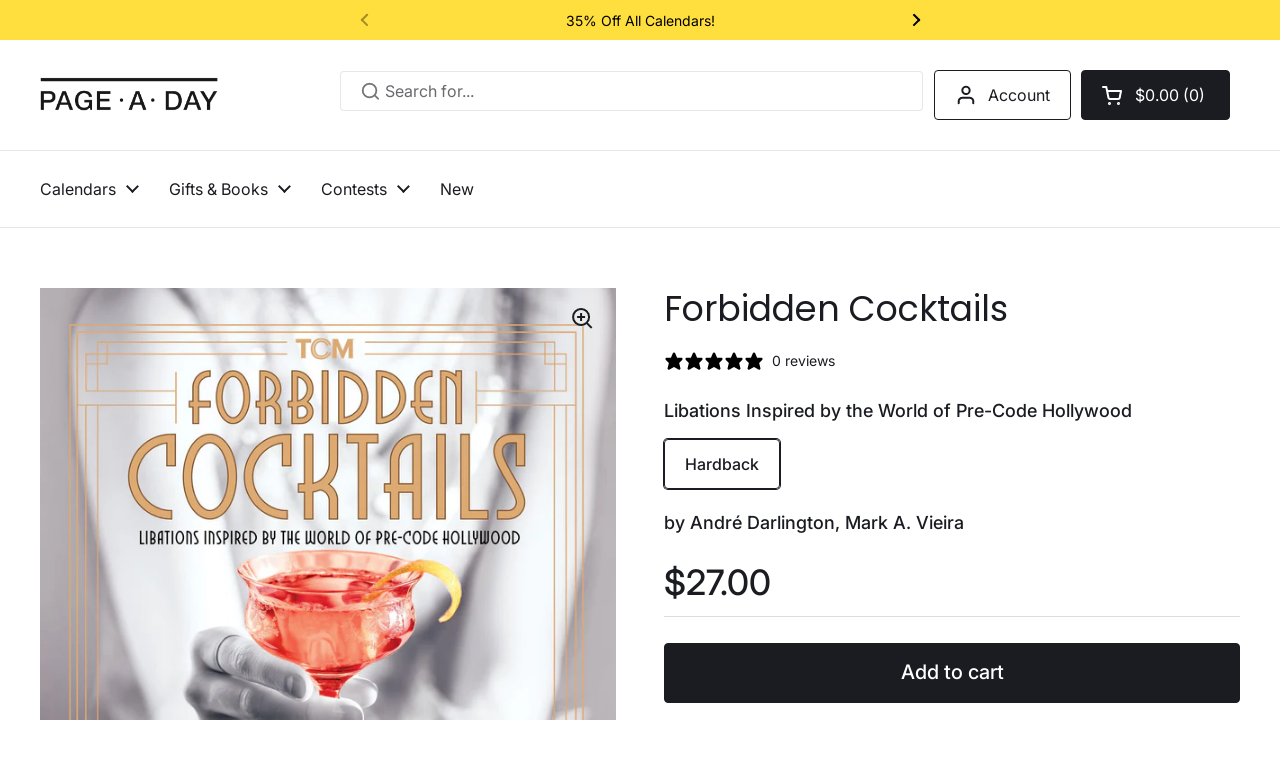

--- FILE ---
content_type: text/html; charset=utf-8
request_url: https://pageaday.com/products/forbidden-cocktails
body_size: 29572
content:
<!doctype html><html
  class="no-js"
  lang="en"
  dir="ltr">
  <head>
    <!-- BEGIN MerchantWidget Code -->

<script id='merchantWidgetScript'

        src="https://www.gstatic.com/shopping/merchant/merchantwidget.js"

        defer>

</script>

<script type="text/javascript">

  merchantWidgetScript.addEventListener('load', function () {

    merchantwidget.start({

     position: 'LEFT_BOTTOM'

   });

  });

</script>

<!-- END MerchantWidget Code -->

    <meta charset="utf-8">
    <meta http-equiv="X-UA-Compatible" content="IE=edge,chrome=1">
    <meta name="viewport" content="width=device-width, initial-scale=1.0, height=device-height, minimum-scale=1.0"><link
        rel="shortcut icon"
        href="//pageaday.com/cdn/shop/files/padfav.png?crop=center&height=32&v=1707339739&width=32"
        type="image/png" /><title>Forbidden Cocktails &ndash; Page-A-Day
</title><meta name="description" content="A stunning package for classic film buffs and drinks enthusiasts alike, all the “forbidden” fun of Pre-Code Hollywood and the Prohibition and speakeasy era meet in this stylish cocktail book.   What might Jean Harlow have sipped for Dinner at Eight? What did Barbara Stanwyck take to steel herself in Baby Face? If you’r">

<meta property="og:site_name" content="Page-A-Day">
<meta property="og:url" content="https://pageaday.com/products/forbidden-cocktails">
<meta property="og:title" content="Forbidden Cocktails">
<meta property="og:type" content="product">
<meta property="og:description" content="A stunning package for classic film buffs and drinks enthusiasts alike, all the “forbidden” fun of Pre-Code Hollywood and the Prohibition and speakeasy era meet in this stylish cocktail book.   What might Jean Harlow have sipped for Dinner at Eight? What did Barbara Stanwyck take to steel herself in Baby Face? If you’r"><meta property="og:image" content="http://pageaday.com/cdn/shop/files/O_13165443-a733-4e52-a01a-d9fcdc15c56d.jpg?v=1759529266">
  <meta property="og:image:secure_url" content="https://pageaday.com/cdn/shop/files/O_13165443-a733-4e52-a01a-d9fcdc15c56d.jpg?v=1759529266">
  <meta property="og:image:width" content="2152">
  <meta property="og:image:height" content="2470"><meta property="og:price:amount" content="27.00">
  <meta property="og:price:currency" content="USD"><meta name="twitter:card" content="summary_large_image">
<meta name="twitter:title" content="Forbidden Cocktails">
<meta name="twitter:description" content="A stunning package for classic film buffs and drinks enthusiasts alike, all the “forbidden” fun of Pre-Code Hollywood and the Prohibition and speakeasy era meet in this stylish cocktail book.   What might Jean Harlow have sipped for Dinner at Eight? What did Barbara Stanwyck take to steel herself in Baby Face? If you’r"><script type="application/ld+json">
  [
    {
      "@context": "https://schema.org",
      "@type": "WebSite",
      "name": "Page-A-Day",
      "url": "https:\/\/pageaday.com"
    },
    {
      "@context": "https://schema.org",
      "@type": "Organization",
      "name": "Page-A-Day",
      "url": "https:\/\/pageaday.com"
    }
  ]
</script>

<script type="application/ld+json">
{
  "@context": "http://schema.org",
  "@type": "BreadcrumbList",
  "itemListElement": [
    {
      "@type": "ListItem",
      "position": 1,
      "name": "Home",
      "item": "https://pageaday.com"
    },{
        "@type": "ListItem",
        "position": 2,
        "name": "Forbidden Cocktails",
        "item": "https://pageaday.com/products/forbidden-cocktails"
      }]
}
</script><script type="application/ld+json">
  {
    "@context": "http://schema.org",
    "@type": "Product",
    "name": "Forbidden Cocktails",
    "url": "https:\/\/pageaday.com\/products\/forbidden-cocktails",
    "offers": [{
          "@type" : "Offer","sku": "9780762485208","gtin13": 9780762485208,"availability" : "http://schema.org/InStock",
          "price" : 27.0,
          "priceCurrency" : "USD",
          "url" : "https:\/\/pageaday.com\/products\/forbidden-cocktails?variant=51316691108145"
        }
],
    "brand": {
      "@type": "Brand",
      "name": "Running Press Adult"
    },
    "description": "A stunning package for classic film buffs and drinks enthusiasts alike, all the “forbidden” fun of Pre-Code Hollywood and the Prohibition and speakeasy era meet in this stylish cocktail book.   What might Jean Harlow have sipped for Dinner at Eight? What did Barbara Stanwyck take to steel herself in Baby Face? If you’re a classic film fan who’s ever pondered these questions, or are a bartender or at-home entertainer who adores Prohibition-era cocktails, this guide to mixed drinks inspired by Pre-Code Hollywood is essential reading. The stars and stories of the “forbidden” time in moviemaking before strict censorship was enforced and the movies reflected a raucous freedom that would be unseen again for decades take the spotlight in Forbidden Cocktails. With 50 film-and-drink pairings and packaged handsomely with more than 100 full-color and black-and-white photos throughout, this is a practical and stunning homage to a singularly exuberant and evocative era.   Movie-and-cocktail pairings include: The Divorcee \/ Balanced Account; Hell’s Angels \/ Platinum Blonde; Dracula \/ Count Draiquiri; Strangers May Kiss \/ Stranger’s Kiss; The Public Enemy \/ Tom Powers; Night Nurse \/ My Pal Rye; Shanghai Express \/ Shanghai Lily; Scarface \/ First Ward; One Way Passage \/ Passage to Paradise; Trouble in Paradise \/ Lubitsch Touch; Call Her Savage \/ Greenwich Village; Sign of the Cross \/ Naked Moon; Gold Diggers of 1933 \/ Pettin’ in the Park; Flying Down to Rio \/ Hotel Hibiscus; It Happened One Night \/ It Happened One Morning; The Thin Man \/ Asta",
    "category": "Hardback","sku": "9780762485208",
    "image": {
      "@type": "ImageObject",
      "url": "https:\/\/pageaday.com\/cdn\/shop\/files\/O_13165443-a733-4e52-a01a-d9fcdc15c56d.jpg?v=1759529266",
      "image": "https:\/\/pageaday.com\/cdn\/shop\/files\/O_13165443-a733-4e52-a01a-d9fcdc15c56d.jpg?v=1759529266",
      "name": "Front Cover",
      "width": "2152",
      "height": "2470"
    }
  }
  </script><link rel="canonical" href="https://pageaday.com/products/forbidden-cocktails">

    <link rel="preconnect" href="https://cdn.shopify.com"><link
        rel="preconnect"
        href="https://fonts.shopifycdn.com"
        crossorigin><link href="//pageaday.com/cdn/shop/t/14/assets/theme.css?v=149090595336660871731758785723" as="style" rel="preload"><link href="//pageaday.com/cdn/shop/t/14/assets/section-header.css?v=56444063143069663831753803487" as="style" rel="preload"><link href="//pageaday.com/cdn/shop/t/14/assets/section-main-product.css?v=80769279580812185131713984450" as="style" rel="preload"><link rel="preload" as="image" href="//pageaday.com/cdn/shop/files/O_13165443-a733-4e52-a01a-d9fcdc15c56d.jpg?v=1759529266&width=480" imagesrcset="//pageaday.com/cdn/shop/files/O_13165443-a733-4e52-a01a-d9fcdc15c56d.jpg?v=1759529266&width=240 240w,//pageaday.com/cdn/shop/files/O_13165443-a733-4e52-a01a-d9fcdc15c56d.jpg?v=1759529266&width=360 360w,//pageaday.com/cdn/shop/files/O_13165443-a733-4e52-a01a-d9fcdc15c56d.jpg?v=1759529266&width=420 420w,//pageaday.com/cdn/shop/files/O_13165443-a733-4e52-a01a-d9fcdc15c56d.jpg?v=1759529266&width=480 480w,//pageaday.com/cdn/shop/files/O_13165443-a733-4e52-a01a-d9fcdc15c56d.jpg?v=1759529266&width=640 640w,//pageaday.com/cdn/shop/files/O_13165443-a733-4e52-a01a-d9fcdc15c56d.jpg?v=1759529266&width=840 840w,//pageaday.com/cdn/shop/files/O_13165443-a733-4e52-a01a-d9fcdc15c56d.jpg?v=1759529266&width=1080 1080w,//pageaday.com/cdn/shop/files/O_13165443-a733-4e52-a01a-d9fcdc15c56d.jpg?v=1759529266&width=1280 1280w,//pageaday.com/cdn/shop/files/O_13165443-a733-4e52-a01a-d9fcdc15c56d.jpg?v=1759529266&width=1540 1540w,//pageaday.com/cdn/shop/files/O_13165443-a733-4e52-a01a-d9fcdc15c56d.jpg?v=1759529266&width=1860 1860w,//pageaday.com/cdn/shop/files/O_13165443-a733-4e52-a01a-d9fcdc15c56d.jpg?v=1759529266&width=2100 2100w" imagesizes="(max-width: 767px) calc(100vw - 20px), (max-width: 1360px) 50vw, 620px"><link rel="preload" href="//pageaday.com/cdn/fonts/poppins/poppins_n4.0ba78fa5af9b0e1a374041b3ceaadf0a43b41362.woff2" as="font" type="font/woff2" crossorigin><link rel="preload" href="//pageaday.com/cdn/fonts/inter/inter_n4.b2a3f24c19b4de56e8871f609e73ca7f6d2e2bb9.woff2" as="font" type="font/woff2" crossorigin><style type="text/css">
@font-face {
  font-family: Poppins;
  font-weight: 400;
  font-style: normal;
  font-display: swap;
  src: url("//pageaday.com/cdn/fonts/poppins/poppins_n4.0ba78fa5af9b0e1a374041b3ceaadf0a43b41362.woff2") format("woff2"),
       url("//pageaday.com/cdn/fonts/poppins/poppins_n4.214741a72ff2596839fc9760ee7a770386cf16ca.woff") format("woff");
}
@font-face {
  font-family: Inter;
  font-weight: 400;
  font-style: normal;
  font-display: swap;
  src: url("//pageaday.com/cdn/fonts/inter/inter_n4.b2a3f24c19b4de56e8871f609e73ca7f6d2e2bb9.woff2") format("woff2"),
       url("//pageaday.com/cdn/fonts/inter/inter_n4.af8052d517e0c9ffac7b814872cecc27ae1fa132.woff") format("woff");
}
@font-face {
  font-family: Inter;
  font-weight: 500;
  font-style: normal;
  font-display: swap;
  src: url("//pageaday.com/cdn/fonts/inter/inter_n5.d7101d5e168594dd06f56f290dd759fba5431d97.woff2") format("woff2"),
       url("//pageaday.com/cdn/fonts/inter/inter_n5.5332a76bbd27da00474c136abb1ca3cbbf259068.woff") format("woff");
}
@font-face {
  font-family: Inter;
  font-weight: 400;
  font-style: italic;
  font-display: swap;
  src: url("//pageaday.com/cdn/fonts/inter/inter_i4.feae1981dda792ab80d117249d9c7e0f1017e5b3.woff2") format("woff2"),
       url("//pageaday.com/cdn/fonts/inter/inter_i4.62773b7113d5e5f02c71486623cf828884c85c6e.woff") format("woff");
}




</style>
<style type="text/css">

  :root {

    /* Direction */
    --direction: ltr;

    /* Font variables */

    --font-stack-headings: Poppins, sans-serif;
    --font-weight-headings: 400;
    --font-style-headings: normal;

    --font-stack-body: Inter, sans-serif;
    --font-weight-body: 400;--font-weight-body-bold: 500;--font-style-body: normal;--font-weight-buttons: var(--font-weight-body-bold);--font-weight-menu: var(--font-weight-body);--base-headings-size: 50;
    --base-headings-line: 1.2;
    --base-body-size: 16;
    --base-body-line: 1.5;

    --base-menu-size: 16;

    /* Color variables */

    --color-background-header: #ffffff;
    --color-secondary-background-header: rgba(26, 28, 33, 0.08);
    --color-opacity-background-header: rgba(255, 255, 255, 0);
    --color-text-header: #1a1c21;
    --color-foreground-header: #fff;
    --color-accent-header: #0f7baa;
    --color-foreground-accent-header: #fff;
    --color-borders-header: rgba(26, 28, 33, 0.1);

    --color-background-main: #ffffff;
    --color-secondary-background-main: rgba(26, 28, 33, 0.08);
    --color-third-background-main: rgba(26, 28, 33, 0.04);
    --color-fourth-background-main: rgba(26, 28, 33, 0.02);
    --color-opacity-background-main: rgba(255, 255, 255, 0);
    --color-text-main: #1a1c21;
    --color-foreground-main: #fff;
    --color-secondary-text-main: rgba(26, 28, 33, 0.6);
    --color-accent-main: #00bbff;
    --color-foreground-accent-main: #fff;
    --color-borders-main: rgba(26, 28, 33, 0.15);

    --color-background-cards: #ffffff;
    --color-gradient-cards: ;
    --color-text-cards: #1a1c21;
    --color-foreground-cards: #fff;
    --color-secondary-text-cards: rgba(26, 28, 33, 0.6);
    --color-accent-cards: #00bbff;
    --color-foreground-accent-cards: #fff;
    --color-borders-cards: #e1e1e1;

    --color-background-footer: #f0e9d6;
    --color-text-footer: #1a1c21;
    --color-accent-footer: #ffffff;
    --color-borders-footer: rgba(26, 28, 33, 0.15);

    --color-borders-forms-primary: rgba(26, 28, 33, 0.3);
    --color-borders-forms-secondary: rgba(26, 28, 33, 0.6);

    /* Borders */

    --border-width-cards: 1px;
    --border-radius-cards: 0px;
    --border-width-buttons: 1px;
    --border-radius-buttons: 4px;
    --border-width-forms: 1px;
    --border-radius-forms: 2px;

    /* Shadows */
    --shadow-x-cards: 4px;
    --shadow-y-cards: 3px;
    --shadow-blur-cards: 2px;
    --color-shadow-cards: rgba(0,0,0,0);
    --shadow-x-buttons: 0px;
    --shadow-y-buttons: 0px;
    --shadow-blur-buttons: 0px;
    --color-shadow-buttons: #ffdf3e;

    /* Layout */

    --grid-gap-original-base: 20px;
    --container-vertical-space-base: 50px;
    --image-fit-padding: 5%;

  }

  .facets__summary, #main select, .sidebar select, .modal-content select {
    background-image: url('data:image/svg+xml;utf8,<svg width="13" height="8" fill="none" xmlns="http://www.w3.org/2000/svg"><path d="M1.414.086 7.9 6.57 6.485 7.985 0 1.5 1.414.086Z" fill="%231a1c21"/><path d="M12.985 1.515 6.5 8 5.085 6.586 11.571.101l1.414 1.414Z" fill="%231a1c21"/></svg>');
  }

  .card .star-rating__stars {
    background-image: url('data:image/svg+xml;utf8,<svg width="20" height="13" viewBox="0 0 14 13" fill="none" xmlns="http://www.w3.org/2000/svg"><path d="m7 0 1.572 4.837h5.085l-4.114 2.99 1.572 4.836L7 9.673l-4.114 2.99 1.571-4.837-4.114-2.99h5.085L7 0Z" stroke="%231a1c21" stroke-width="1"/></svg>');
  }
  .card .star-rating__stars-active {
    background-image: url('data:image/svg+xml;utf8,<svg width="20" height="13" viewBox="0 0 14 13" fill="none" xmlns="http://www.w3.org/2000/svg"><path d="m7 0 1.572 4.837h5.085l-4.114 2.99 1.572 4.836L7 9.673l-4.114 2.99 1.571-4.837-4.114-2.99h5.085L7 0Z" fill="%231a1c21" stroke-width="0"/></svg>');
  }

  .star-rating__stars {
    background-image: url('data:image/svg+xml;utf8,<svg width="20" height="13" viewBox="0 0 14 13" fill="none" xmlns="http://www.w3.org/2000/svg"><path d="m7 0 1.572 4.837h5.085l-4.114 2.99 1.572 4.836L7 9.673l-4.114 2.99 1.571-4.837-4.114-2.99h5.085L7 0Z" stroke="%231a1c21" stroke-width="1"/></svg>');
  }
  .star-rating__stars-active {
    background-image: url('data:image/svg+xml;utf8,<svg width="20" height="13" viewBox="0 0 14 13" fill="none" xmlns="http://www.w3.org/2000/svg"><path d="m7 0 1.572 4.837h5.085l-4.114 2.99 1.572 4.836L7 9.673l-4.114 2.99 1.571-4.837-4.114-2.99h5.085L7 0Z" fill="%231a1c21" stroke-width="0"/></svg>');
  }

  .product-item {--color-background-cards: ;--border-width-cards: 0;--shadow-x-cards: 0;
      --shadow-y-cards: 0;
      --shadow-blur-cards: 0;}</style>

<style id="root-height">
  :root {
    --window-height: 100vh;
  }
</style><link href="//pageaday.com/cdn/shop/t/14/assets/theme.css?v=149090595336660871731758785723" rel="stylesheet" type="text/css" media="all" />

    <script>window.performance && window.performance.mark && window.performance.mark('shopify.content_for_header.start');</script><meta name="google-site-verification" content="6ZKUvt8Ck1f9bbcpHQwMTYG5old35RLaNagLBApOs1c">
<meta id="shopify-digital-wallet" name="shopify-digital-wallet" content="/78724202801/digital_wallets/dialog">
<meta name="shopify-checkout-api-token" content="0e05a5ecfedd4d3d88bc1a0e4c2f39a5">
<link rel="alternate" type="application/json+oembed" href="https://pageaday.com/products/forbidden-cocktails.oembed">
<script async="async" src="/checkouts/internal/preloads.js?locale=en-US"></script>
<link rel="preconnect" href="https://shop.app" crossorigin="anonymous">
<script async="async" src="https://shop.app/checkouts/internal/preloads.js?locale=en-US&shop_id=78724202801" crossorigin="anonymous"></script>
<script id="apple-pay-shop-capabilities" type="application/json">{"shopId":78724202801,"countryCode":"US","currencyCode":"USD","merchantCapabilities":["supports3DS"],"merchantId":"gid:\/\/shopify\/Shop\/78724202801","merchantName":"Page-A-Day","requiredBillingContactFields":["postalAddress","email","phone"],"requiredShippingContactFields":["postalAddress","email","phone"],"shippingType":"shipping","supportedNetworks":["visa","masterCard","amex","discover","elo","jcb"],"total":{"type":"pending","label":"Page-A-Day","amount":"1.00"},"shopifyPaymentsEnabled":true,"supportsSubscriptions":true}</script>
<script id="shopify-features" type="application/json">{"accessToken":"0e05a5ecfedd4d3d88bc1a0e4c2f39a5","betas":["rich-media-storefront-analytics"],"domain":"pageaday.com","predictiveSearch":true,"shopId":78724202801,"locale":"en"}</script>
<script>var Shopify = Shopify || {};
Shopify.shop = "pageaday-poc.myshopify.com";
Shopify.locale = "en";
Shopify.currency = {"active":"USD","rate":"1.0"};
Shopify.country = "US";
Shopify.theme = {"name":"pageaday\/main","id":167520928049,"schema_name":"Local","schema_version":"2.2.0","theme_store_id":null,"role":"main"};
Shopify.theme.handle = "null";
Shopify.theme.style = {"id":null,"handle":null};
Shopify.cdnHost = "pageaday.com/cdn";
Shopify.routes = Shopify.routes || {};
Shopify.routes.root = "/";</script>
<script type="module">!function(o){(o.Shopify=o.Shopify||{}).modules=!0}(window);</script>
<script>!function(o){function n(){var o=[];function n(){o.push(Array.prototype.slice.apply(arguments))}return n.q=o,n}var t=o.Shopify=o.Shopify||{};t.loadFeatures=n(),t.autoloadFeatures=n()}(window);</script>
<script>
  window.ShopifyPay = window.ShopifyPay || {};
  window.ShopifyPay.apiHost = "shop.app\/pay";
  window.ShopifyPay.redirectState = null;
</script>
<script id="shop-js-analytics" type="application/json">{"pageType":"product"}</script>
<script defer="defer" async type="module" src="//pageaday.com/cdn/shopifycloud/shop-js/modules/v2/client.init-shop-cart-sync_C5BV16lS.en.esm.js"></script>
<script defer="defer" async type="module" src="//pageaday.com/cdn/shopifycloud/shop-js/modules/v2/chunk.common_CygWptCX.esm.js"></script>
<script type="module">
  await import("//pageaday.com/cdn/shopifycloud/shop-js/modules/v2/client.init-shop-cart-sync_C5BV16lS.en.esm.js");
await import("//pageaday.com/cdn/shopifycloud/shop-js/modules/v2/chunk.common_CygWptCX.esm.js");

  window.Shopify.SignInWithShop?.initShopCartSync?.({"fedCMEnabled":true,"windoidEnabled":true});

</script>
<script>
  window.Shopify = window.Shopify || {};
  if (!window.Shopify.featureAssets) window.Shopify.featureAssets = {};
  window.Shopify.featureAssets['shop-js'] = {"shop-cart-sync":["modules/v2/client.shop-cart-sync_ZFArdW7E.en.esm.js","modules/v2/chunk.common_CygWptCX.esm.js"],"init-fed-cm":["modules/v2/client.init-fed-cm_CmiC4vf6.en.esm.js","modules/v2/chunk.common_CygWptCX.esm.js"],"shop-button":["modules/v2/client.shop-button_tlx5R9nI.en.esm.js","modules/v2/chunk.common_CygWptCX.esm.js"],"shop-cash-offers":["modules/v2/client.shop-cash-offers_DOA2yAJr.en.esm.js","modules/v2/chunk.common_CygWptCX.esm.js","modules/v2/chunk.modal_D71HUcav.esm.js"],"init-windoid":["modules/v2/client.init-windoid_sURxWdc1.en.esm.js","modules/v2/chunk.common_CygWptCX.esm.js"],"shop-toast-manager":["modules/v2/client.shop-toast-manager_ClPi3nE9.en.esm.js","modules/v2/chunk.common_CygWptCX.esm.js"],"init-shop-email-lookup-coordinator":["modules/v2/client.init-shop-email-lookup-coordinator_B8hsDcYM.en.esm.js","modules/v2/chunk.common_CygWptCX.esm.js"],"init-shop-cart-sync":["modules/v2/client.init-shop-cart-sync_C5BV16lS.en.esm.js","modules/v2/chunk.common_CygWptCX.esm.js"],"avatar":["modules/v2/client.avatar_BTnouDA3.en.esm.js"],"pay-button":["modules/v2/client.pay-button_FdsNuTd3.en.esm.js","modules/v2/chunk.common_CygWptCX.esm.js"],"init-customer-accounts":["modules/v2/client.init-customer-accounts_DxDtT_ad.en.esm.js","modules/v2/client.shop-login-button_C5VAVYt1.en.esm.js","modules/v2/chunk.common_CygWptCX.esm.js","modules/v2/chunk.modal_D71HUcav.esm.js"],"init-shop-for-new-customer-accounts":["modules/v2/client.init-shop-for-new-customer-accounts_ChsxoAhi.en.esm.js","modules/v2/client.shop-login-button_C5VAVYt1.en.esm.js","modules/v2/chunk.common_CygWptCX.esm.js","modules/v2/chunk.modal_D71HUcav.esm.js"],"shop-login-button":["modules/v2/client.shop-login-button_C5VAVYt1.en.esm.js","modules/v2/chunk.common_CygWptCX.esm.js","modules/v2/chunk.modal_D71HUcav.esm.js"],"init-customer-accounts-sign-up":["modules/v2/client.init-customer-accounts-sign-up_CPSyQ0Tj.en.esm.js","modules/v2/client.shop-login-button_C5VAVYt1.en.esm.js","modules/v2/chunk.common_CygWptCX.esm.js","modules/v2/chunk.modal_D71HUcav.esm.js"],"shop-follow-button":["modules/v2/client.shop-follow-button_Cva4Ekp9.en.esm.js","modules/v2/chunk.common_CygWptCX.esm.js","modules/v2/chunk.modal_D71HUcav.esm.js"],"checkout-modal":["modules/v2/client.checkout-modal_BPM8l0SH.en.esm.js","modules/v2/chunk.common_CygWptCX.esm.js","modules/v2/chunk.modal_D71HUcav.esm.js"],"lead-capture":["modules/v2/client.lead-capture_Bi8yE_yS.en.esm.js","modules/v2/chunk.common_CygWptCX.esm.js","modules/v2/chunk.modal_D71HUcav.esm.js"],"shop-login":["modules/v2/client.shop-login_D6lNrXab.en.esm.js","modules/v2/chunk.common_CygWptCX.esm.js","modules/v2/chunk.modal_D71HUcav.esm.js"],"payment-terms":["modules/v2/client.payment-terms_CZxnsJam.en.esm.js","modules/v2/chunk.common_CygWptCX.esm.js","modules/v2/chunk.modal_D71HUcav.esm.js"]};
</script>
<script id="__st">var __st={"a":78724202801,"offset":-18000,"reqid":"11f0d431-3b35-4565-b1cb-202d18710333-1768800933","pageurl":"pageaday.com\/products\/forbidden-cocktails","u":"d9535fff378c","p":"product","rtyp":"product","rid":9252922523953};</script>
<script>window.ShopifyPaypalV4VisibilityTracking = true;</script>
<script id="captcha-bootstrap">!function(){'use strict';const t='contact',e='account',n='new_comment',o=[[t,t],['blogs',n],['comments',n],[t,'customer']],c=[[e,'customer_login'],[e,'guest_login'],[e,'recover_customer_password'],[e,'create_customer']],r=t=>t.map((([t,e])=>`form[action*='/${t}']:not([data-nocaptcha='true']) input[name='form_type'][value='${e}']`)).join(','),a=t=>()=>t?[...document.querySelectorAll(t)].map((t=>t.form)):[];function s(){const t=[...o],e=r(t);return a(e)}const i='password',u='form_key',d=['recaptcha-v3-token','g-recaptcha-response','h-captcha-response',i],f=()=>{try{return window.sessionStorage}catch{return}},m='__shopify_v',_=t=>t.elements[u];function p(t,e,n=!1){try{const o=window.sessionStorage,c=JSON.parse(o.getItem(e)),{data:r}=function(t){const{data:e,action:n}=t;return t[m]||n?{data:e,action:n}:{data:t,action:n}}(c);for(const[e,n]of Object.entries(r))t.elements[e]&&(t.elements[e].value=n);n&&o.removeItem(e)}catch(o){console.error('form repopulation failed',{error:o})}}const l='form_type',E='cptcha';function T(t){t.dataset[E]=!0}const w=window,h=w.document,L='Shopify',v='ce_forms',y='captcha';let A=!1;((t,e)=>{const n=(g='f06e6c50-85a8-45c8-87d0-21a2b65856fe',I='https://cdn.shopify.com/shopifycloud/storefront-forms-hcaptcha/ce_storefront_forms_captcha_hcaptcha.v1.5.2.iife.js',D={infoText:'Protected by hCaptcha',privacyText:'Privacy',termsText:'Terms'},(t,e,n)=>{const o=w[L][v],c=o.bindForm;if(c)return c(t,g,e,D).then(n);var r;o.q.push([[t,g,e,D],n]),r=I,A||(h.body.append(Object.assign(h.createElement('script'),{id:'captcha-provider',async:!0,src:r})),A=!0)});var g,I,D;w[L]=w[L]||{},w[L][v]=w[L][v]||{},w[L][v].q=[],w[L][y]=w[L][y]||{},w[L][y].protect=function(t,e){n(t,void 0,e),T(t)},Object.freeze(w[L][y]),function(t,e,n,w,h,L){const[v,y,A,g]=function(t,e,n){const i=e?o:[],u=t?c:[],d=[...i,...u],f=r(d),m=r(i),_=r(d.filter((([t,e])=>n.includes(e))));return[a(f),a(m),a(_),s()]}(w,h,L),I=t=>{const e=t.target;return e instanceof HTMLFormElement?e:e&&e.form},D=t=>v().includes(t);t.addEventListener('submit',(t=>{const e=I(t);if(!e)return;const n=D(e)&&!e.dataset.hcaptchaBound&&!e.dataset.recaptchaBound,o=_(e),c=g().includes(e)&&(!o||!o.value);(n||c)&&t.preventDefault(),c&&!n&&(function(t){try{if(!f())return;!function(t){const e=f();if(!e)return;const n=_(t);if(!n)return;const o=n.value;o&&e.removeItem(o)}(t);const e=Array.from(Array(32),(()=>Math.random().toString(36)[2])).join('');!function(t,e){_(t)||t.append(Object.assign(document.createElement('input'),{type:'hidden',name:u})),t.elements[u].value=e}(t,e),function(t,e){const n=f();if(!n)return;const o=[...t.querySelectorAll(`input[type='${i}']`)].map((({name:t})=>t)),c=[...d,...o],r={};for(const[a,s]of new FormData(t).entries())c.includes(a)||(r[a]=s);n.setItem(e,JSON.stringify({[m]:1,action:t.action,data:r}))}(t,e)}catch(e){console.error('failed to persist form',e)}}(e),e.submit())}));const S=(t,e)=>{t&&!t.dataset[E]&&(n(t,e.some((e=>e===t))),T(t))};for(const o of['focusin','change'])t.addEventListener(o,(t=>{const e=I(t);D(e)&&S(e,y())}));const B=e.get('form_key'),M=e.get(l),P=B&&M;t.addEventListener('DOMContentLoaded',(()=>{const t=y();if(P)for(const e of t)e.elements[l].value===M&&p(e,B);[...new Set([...A(),...v().filter((t=>'true'===t.dataset.shopifyCaptcha))])].forEach((e=>S(e,t)))}))}(h,new URLSearchParams(w.location.search),n,t,e,['guest_login'])})(!0,!0)}();</script>
<script integrity="sha256-4kQ18oKyAcykRKYeNunJcIwy7WH5gtpwJnB7kiuLZ1E=" data-source-attribution="shopify.loadfeatures" defer="defer" src="//pageaday.com/cdn/shopifycloud/storefront/assets/storefront/load_feature-a0a9edcb.js" crossorigin="anonymous"></script>
<script crossorigin="anonymous" defer="defer" src="//pageaday.com/cdn/shopifycloud/storefront/assets/shopify_pay/storefront-65b4c6d7.js?v=20250812"></script>
<script data-source-attribution="shopify.dynamic_checkout.dynamic.init">var Shopify=Shopify||{};Shopify.PaymentButton=Shopify.PaymentButton||{isStorefrontPortableWallets:!0,init:function(){window.Shopify.PaymentButton.init=function(){};var t=document.createElement("script");t.src="https://pageaday.com/cdn/shopifycloud/portable-wallets/latest/portable-wallets.en.js",t.type="module",document.head.appendChild(t)}};
</script>
<script data-source-attribution="shopify.dynamic_checkout.buyer_consent">
  function portableWalletsHideBuyerConsent(e){var t=document.getElementById("shopify-buyer-consent"),n=document.getElementById("shopify-subscription-policy-button");t&&n&&(t.classList.add("hidden"),t.setAttribute("aria-hidden","true"),n.removeEventListener("click",e))}function portableWalletsShowBuyerConsent(e){var t=document.getElementById("shopify-buyer-consent"),n=document.getElementById("shopify-subscription-policy-button");t&&n&&(t.classList.remove("hidden"),t.removeAttribute("aria-hidden"),n.addEventListener("click",e))}window.Shopify?.PaymentButton&&(window.Shopify.PaymentButton.hideBuyerConsent=portableWalletsHideBuyerConsent,window.Shopify.PaymentButton.showBuyerConsent=portableWalletsShowBuyerConsent);
</script>
<script data-source-attribution="shopify.dynamic_checkout.cart.bootstrap">document.addEventListener("DOMContentLoaded",(function(){function t(){return document.querySelector("shopify-accelerated-checkout-cart, shopify-accelerated-checkout")}if(t())Shopify.PaymentButton.init();else{new MutationObserver((function(e,n){t()&&(Shopify.PaymentButton.init(),n.disconnect())})).observe(document.body,{childList:!0,subtree:!0})}}));
</script>
<script id='scb4127' type='text/javascript' async='' src='https://pageaday.com/cdn/shopifycloud/privacy-banner/storefront-banner.js'></script><link id="shopify-accelerated-checkout-styles" rel="stylesheet" media="screen" href="https://pageaday.com/cdn/shopifycloud/portable-wallets/latest/accelerated-checkout-backwards-compat.css" crossorigin="anonymous">
<style id="shopify-accelerated-checkout-cart">
        #shopify-buyer-consent {
  margin-top: 1em;
  display: inline-block;
  width: 100%;
}

#shopify-buyer-consent.hidden {
  display: none;
}

#shopify-subscription-policy-button {
  background: none;
  border: none;
  padding: 0;
  text-decoration: underline;
  font-size: inherit;
  cursor: pointer;
}

#shopify-subscription-policy-button::before {
  box-shadow: none;
}

      </style>

<script>window.performance && window.performance.mark && window.performance.mark('shopify.content_for_header.end');</script>

    <script>
          const rbi = [];
          const ribSetSize = (img) => {
      if ( img.offsetWidth / img.dataset.ratio < img.offsetHeight ) {
        img.setAttribute('sizes', `${Math.ceil(img.offsetHeight * img.dataset.ratio)}px`);
      } else {
        img.setAttribute('sizes', `${Math.ceil(img.offsetWidth)}px`);
      }
          }
          const debounce = (fn, wait) => {
      let t;
      return (...args) => {
        clearTimeout(t);
        t = setTimeout(() => fn.apply(this, args), wait);
      };
          }
          window.KEYCODES = {
      TAB: 9,
      ESC: 27,
      DOWN: 40,
      RIGHT: 39,
      UP: 38,
      LEFT: 37,
      RETURN: 13
          };
          window.addEventListener('resize', debounce(()=>{
      for ( let img of rbi ) {
        ribSetSize(img);
      }
          }, 250));
    </script><noscript>
      <link rel="stylesheet" href="//pageaday.com/cdn/shop/t/14/assets/theme-noscript.css?v=143499523122431679711713984450">
    </noscript>

  <!-- BEGIN app block: shopify://apps/klaviyo-email-marketing-sms/blocks/klaviyo-onsite-embed/2632fe16-c075-4321-a88b-50b567f42507 -->












  <script async src="https://static.klaviyo.com/onsite/js/Yw2u3t/klaviyo.js?company_id=Yw2u3t"></script>
  <script>!function(){if(!window.klaviyo){window._klOnsite=window._klOnsite||[];try{window.klaviyo=new Proxy({},{get:function(n,i){return"push"===i?function(){var n;(n=window._klOnsite).push.apply(n,arguments)}:function(){for(var n=arguments.length,o=new Array(n),w=0;w<n;w++)o[w]=arguments[w];var t="function"==typeof o[o.length-1]?o.pop():void 0,e=new Promise((function(n){window._klOnsite.push([i].concat(o,[function(i){t&&t(i),n(i)}]))}));return e}}})}catch(n){window.klaviyo=window.klaviyo||[],window.klaviyo.push=function(){var n;(n=window._klOnsite).push.apply(n,arguments)}}}}();</script>

  
    <script id="viewed_product">
      if (item == null) {
        var _learnq = _learnq || [];

        var MetafieldReviews = null
        var MetafieldYotpoRating = null
        var MetafieldYotpoCount = null
        var MetafieldLooxRating = null
        var MetafieldLooxCount = null
        var okendoProduct = null
        var okendoProductReviewCount = null
        var okendoProductReviewAverageValue = null
        try {
          // The following fields are used for Customer Hub recently viewed in order to add reviews.
          // This information is not part of __kla_viewed. Instead, it is part of __kla_viewed_reviewed_items
          MetafieldReviews = {};
          MetafieldYotpoRating = null
          MetafieldYotpoCount = null
          MetafieldLooxRating = null
          MetafieldLooxCount = null

          okendoProduct = null
          // If the okendo metafield is not legacy, it will error, which then requires the new json formatted data
          if (okendoProduct && 'error' in okendoProduct) {
            okendoProduct = null
          }
          okendoProductReviewCount = okendoProduct ? okendoProduct.reviewCount : null
          okendoProductReviewAverageValue = okendoProduct ? okendoProduct.reviewAverageValue : null
        } catch (error) {
          console.error('Error in Klaviyo onsite reviews tracking:', error);
        }

        var item = {
          Name: "Forbidden Cocktails",
          ProductID: 9252922523953,
          Categories: ["All","Books","Cooking, Food, \u0026 Drink","Gifts \u0026 Books","Makers \u0026 Crafts","Non Line Level","TV, Movies, \u0026 Music"],
          ImageURL: "https://pageaday.com/cdn/shop/files/O_13165443-a733-4e52-a01a-d9fcdc15c56d_grande.jpg?v=1759529266",
          URL: "https://pageaday.com/products/forbidden-cocktails",
          Brand: "Running Press Adult",
          Price: "$27.00",
          Value: "27.00",
          CompareAtPrice: "$0.00"
        };
        _learnq.push(['track', 'Viewed Product', item]);
        _learnq.push(['trackViewedItem', {
          Title: item.Name,
          ItemId: item.ProductID,
          Categories: item.Categories,
          ImageUrl: item.ImageURL,
          Url: item.URL,
          Metadata: {
            Brand: item.Brand,
            Price: item.Price,
            Value: item.Value,
            CompareAtPrice: item.CompareAtPrice
          },
          metafields:{
            reviews: MetafieldReviews,
            yotpo:{
              rating: MetafieldYotpoRating,
              count: MetafieldYotpoCount,
            },
            loox:{
              rating: MetafieldLooxRating,
              count: MetafieldLooxCount,
            },
            okendo: {
              rating: okendoProductReviewAverageValue,
              count: okendoProductReviewCount,
            }
          }
        }]);
      }
    </script>
  




  <script>
    window.klaviyoReviewsProductDesignMode = false
  </script>







<!-- END app block --><link href="https://monorail-edge.shopifysvc.com" rel="dns-prefetch">
<script>(function(){if ("sendBeacon" in navigator && "performance" in window) {try {var session_token_from_headers = performance.getEntriesByType('navigation')[0].serverTiming.find(x => x.name == '_s').description;} catch {var session_token_from_headers = undefined;}var session_cookie_matches = document.cookie.match(/_shopify_s=([^;]*)/);var session_token_from_cookie = session_cookie_matches && session_cookie_matches.length === 2 ? session_cookie_matches[1] : "";var session_token = session_token_from_headers || session_token_from_cookie || "";function handle_abandonment_event(e) {var entries = performance.getEntries().filter(function(entry) {return /monorail-edge.shopifysvc.com/.test(entry.name);});if (!window.abandonment_tracked && entries.length === 0) {window.abandonment_tracked = true;var currentMs = Date.now();var navigation_start = performance.timing.navigationStart;var payload = {shop_id: 78724202801,url: window.location.href,navigation_start,duration: currentMs - navigation_start,session_token,page_type: "product"};window.navigator.sendBeacon("https://monorail-edge.shopifysvc.com/v1/produce", JSON.stringify({schema_id: "online_store_buyer_site_abandonment/1.1",payload: payload,metadata: {event_created_at_ms: currentMs,event_sent_at_ms: currentMs}}));}}window.addEventListener('pagehide', handle_abandonment_event);}}());</script>
<script id="web-pixels-manager-setup">(function e(e,d,r,n,o){if(void 0===o&&(o={}),!Boolean(null===(a=null===(i=window.Shopify)||void 0===i?void 0:i.analytics)||void 0===a?void 0:a.replayQueue)){var i,a;window.Shopify=window.Shopify||{};var t=window.Shopify;t.analytics=t.analytics||{};var s=t.analytics;s.replayQueue=[],s.publish=function(e,d,r){return s.replayQueue.push([e,d,r]),!0};try{self.performance.mark("wpm:start")}catch(e){}var l=function(){var e={modern:/Edge?\/(1{2}[4-9]|1[2-9]\d|[2-9]\d{2}|\d{4,})\.\d+(\.\d+|)|Firefox\/(1{2}[4-9]|1[2-9]\d|[2-9]\d{2}|\d{4,})\.\d+(\.\d+|)|Chrom(ium|e)\/(9{2}|\d{3,})\.\d+(\.\d+|)|(Maci|X1{2}).+ Version\/(15\.\d+|(1[6-9]|[2-9]\d|\d{3,})\.\d+)([,.]\d+|)( \(\w+\)|)( Mobile\/\w+|) Safari\/|Chrome.+OPR\/(9{2}|\d{3,})\.\d+\.\d+|(CPU[ +]OS|iPhone[ +]OS|CPU[ +]iPhone|CPU IPhone OS|CPU iPad OS)[ +]+(15[._]\d+|(1[6-9]|[2-9]\d|\d{3,})[._]\d+)([._]\d+|)|Android:?[ /-](13[3-9]|1[4-9]\d|[2-9]\d{2}|\d{4,})(\.\d+|)(\.\d+|)|Android.+Firefox\/(13[5-9]|1[4-9]\d|[2-9]\d{2}|\d{4,})\.\d+(\.\d+|)|Android.+Chrom(ium|e)\/(13[3-9]|1[4-9]\d|[2-9]\d{2}|\d{4,})\.\d+(\.\d+|)|SamsungBrowser\/([2-9]\d|\d{3,})\.\d+/,legacy:/Edge?\/(1[6-9]|[2-9]\d|\d{3,})\.\d+(\.\d+|)|Firefox\/(5[4-9]|[6-9]\d|\d{3,})\.\d+(\.\d+|)|Chrom(ium|e)\/(5[1-9]|[6-9]\d|\d{3,})\.\d+(\.\d+|)([\d.]+$|.*Safari\/(?![\d.]+ Edge\/[\d.]+$))|(Maci|X1{2}).+ Version\/(10\.\d+|(1[1-9]|[2-9]\d|\d{3,})\.\d+)([,.]\d+|)( \(\w+\)|)( Mobile\/\w+|) Safari\/|Chrome.+OPR\/(3[89]|[4-9]\d|\d{3,})\.\d+\.\d+|(CPU[ +]OS|iPhone[ +]OS|CPU[ +]iPhone|CPU IPhone OS|CPU iPad OS)[ +]+(10[._]\d+|(1[1-9]|[2-9]\d|\d{3,})[._]\d+)([._]\d+|)|Android:?[ /-](13[3-9]|1[4-9]\d|[2-9]\d{2}|\d{4,})(\.\d+|)(\.\d+|)|Mobile Safari.+OPR\/([89]\d|\d{3,})\.\d+\.\d+|Android.+Firefox\/(13[5-9]|1[4-9]\d|[2-9]\d{2}|\d{4,})\.\d+(\.\d+|)|Android.+Chrom(ium|e)\/(13[3-9]|1[4-9]\d|[2-9]\d{2}|\d{4,})\.\d+(\.\d+|)|Android.+(UC? ?Browser|UCWEB|U3)[ /]?(15\.([5-9]|\d{2,})|(1[6-9]|[2-9]\d|\d{3,})\.\d+)\.\d+|SamsungBrowser\/(5\.\d+|([6-9]|\d{2,})\.\d+)|Android.+MQ{2}Browser\/(14(\.(9|\d{2,})|)|(1[5-9]|[2-9]\d|\d{3,})(\.\d+|))(\.\d+|)|K[Aa][Ii]OS\/(3\.\d+|([4-9]|\d{2,})\.\d+)(\.\d+|)/},d=e.modern,r=e.legacy,n=navigator.userAgent;return n.match(d)?"modern":n.match(r)?"legacy":"unknown"}(),u="modern"===l?"modern":"legacy",c=(null!=n?n:{modern:"",legacy:""})[u],f=function(e){return[e.baseUrl,"/wpm","/b",e.hashVersion,"modern"===e.buildTarget?"m":"l",".js"].join("")}({baseUrl:d,hashVersion:r,buildTarget:u}),m=function(e){var d=e.version,r=e.bundleTarget,n=e.surface,o=e.pageUrl,i=e.monorailEndpoint;return{emit:function(e){var a=e.status,t=e.errorMsg,s=(new Date).getTime(),l=JSON.stringify({metadata:{event_sent_at_ms:s},events:[{schema_id:"web_pixels_manager_load/3.1",payload:{version:d,bundle_target:r,page_url:o,status:a,surface:n,error_msg:t},metadata:{event_created_at_ms:s}}]});if(!i)return console&&console.warn&&console.warn("[Web Pixels Manager] No Monorail endpoint provided, skipping logging."),!1;try{return self.navigator.sendBeacon.bind(self.navigator)(i,l)}catch(e){}var u=new XMLHttpRequest;try{return u.open("POST",i,!0),u.setRequestHeader("Content-Type","text/plain"),u.send(l),!0}catch(e){return console&&console.warn&&console.warn("[Web Pixels Manager] Got an unhandled error while logging to Monorail."),!1}}}}({version:r,bundleTarget:l,surface:e.surface,pageUrl:self.location.href,monorailEndpoint:e.monorailEndpoint});try{o.browserTarget=l,function(e){var d=e.src,r=e.async,n=void 0===r||r,o=e.onload,i=e.onerror,a=e.sri,t=e.scriptDataAttributes,s=void 0===t?{}:t,l=document.createElement("script"),u=document.querySelector("head"),c=document.querySelector("body");if(l.async=n,l.src=d,a&&(l.integrity=a,l.crossOrigin="anonymous"),s)for(var f in s)if(Object.prototype.hasOwnProperty.call(s,f))try{l.dataset[f]=s[f]}catch(e){}if(o&&l.addEventListener("load",o),i&&l.addEventListener("error",i),u)u.appendChild(l);else{if(!c)throw new Error("Did not find a head or body element to append the script");c.appendChild(l)}}({src:f,async:!0,onload:function(){if(!function(){var e,d;return Boolean(null===(d=null===(e=window.Shopify)||void 0===e?void 0:e.analytics)||void 0===d?void 0:d.initialized)}()){var d=window.webPixelsManager.init(e)||void 0;if(d){var r=window.Shopify.analytics;r.replayQueue.forEach((function(e){var r=e[0],n=e[1],o=e[2];d.publishCustomEvent(r,n,o)})),r.replayQueue=[],r.publish=d.publishCustomEvent,r.visitor=d.visitor,r.initialized=!0}}},onerror:function(){return m.emit({status:"failed",errorMsg:"".concat(f," has failed to load")})},sri:function(e){var d=/^sha384-[A-Za-z0-9+/=]+$/;return"string"==typeof e&&d.test(e)}(c)?c:"",scriptDataAttributes:o}),m.emit({status:"loading"})}catch(e){m.emit({status:"failed",errorMsg:(null==e?void 0:e.message)||"Unknown error"})}}})({shopId: 78724202801,storefrontBaseUrl: "https://pageaday.com",extensionsBaseUrl: "https://extensions.shopifycdn.com/cdn/shopifycloud/web-pixels-manager",monorailEndpoint: "https://monorail-edge.shopifysvc.com/unstable/produce_batch",surface: "storefront-renderer",enabledBetaFlags: ["2dca8a86"],webPixelsConfigList: [{"id":"1822687537","configuration":"{\"accountID\":\"Yw2u3t\",\"webPixelConfig\":\"eyJlbmFibGVBZGRlZFRvQ2FydEV2ZW50cyI6IHRydWV9\"}","eventPayloadVersion":"v1","runtimeContext":"STRICT","scriptVersion":"524f6c1ee37bacdca7657a665bdca589","type":"APP","apiClientId":123074,"privacyPurposes":["ANALYTICS","MARKETING"],"dataSharingAdjustments":{"protectedCustomerApprovalScopes":["read_customer_address","read_customer_email","read_customer_name","read_customer_personal_data","read_customer_phone"]}},{"id":"541950257","configuration":"{\"config\":\"{\\\"google_tag_ids\\\":[\\\"G-PQGRM1FV7D\\\"],\\\"target_country\\\":\\\"US\\\",\\\"gtag_events\\\":[{\\\"type\\\":\\\"begin_checkout\\\",\\\"action_label\\\":\\\"G-PQGRM1FV7D\\\"},{\\\"type\\\":\\\"search\\\",\\\"action_label\\\":\\\"G-PQGRM1FV7D\\\"},{\\\"type\\\":\\\"view_item\\\",\\\"action_label\\\":\\\"G-PQGRM1FV7D\\\"},{\\\"type\\\":\\\"purchase\\\",\\\"action_label\\\":\\\"G-PQGRM1FV7D\\\"},{\\\"type\\\":\\\"page_view\\\",\\\"action_label\\\":\\\"G-PQGRM1FV7D\\\"},{\\\"type\\\":\\\"add_payment_info\\\",\\\"action_label\\\":\\\"G-PQGRM1FV7D\\\"},{\\\"type\\\":\\\"add_to_cart\\\",\\\"action_label\\\":\\\"G-PQGRM1FV7D\\\"}],\\\"enable_monitoring_mode\\\":false}\"}","eventPayloadVersion":"v1","runtimeContext":"OPEN","scriptVersion":"b2a88bafab3e21179ed38636efcd8a93","type":"APP","apiClientId":1780363,"privacyPurposes":[],"dataSharingAdjustments":{"protectedCustomerApprovalScopes":["read_customer_address","read_customer_email","read_customer_name","read_customer_personal_data","read_customer_phone"]}},{"id":"90112305","eventPayloadVersion":"1","runtimeContext":"LAX","scriptVersion":"17","type":"CUSTOM","privacyPurposes":["ANALYTICS","MARKETING"],"name":"GTag Custom Page-A-Day Pixel"},{"id":"93290801","eventPayloadVersion":"1","runtimeContext":"LAX","scriptVersion":"9","type":"CUSTOM","privacyPurposes":["ANALYTICS","MARKETING","SALE_OF_DATA"],"name":"Tiktok Custom Page-A-Day Pixel"},{"id":"93323569","eventPayloadVersion":"1","runtimeContext":"LAX","scriptVersion":"30","type":"CUSTOM","privacyPurposes":[],"name":"Meta Custom Page-A-Day Pixel"},{"id":"126222641","eventPayloadVersion":"1","runtimeContext":"LAX","scriptVersion":"12","type":"CUSTOM","privacyPurposes":["ANALYTICS","MARKETING","SALE_OF_DATA"],"name":"GTag Custom Full PAD Pixel"},{"id":"shopify-app-pixel","configuration":"{}","eventPayloadVersion":"v1","runtimeContext":"STRICT","scriptVersion":"0450","apiClientId":"shopify-pixel","type":"APP","privacyPurposes":["ANALYTICS","MARKETING"]},{"id":"shopify-custom-pixel","eventPayloadVersion":"v1","runtimeContext":"LAX","scriptVersion":"0450","apiClientId":"shopify-pixel","type":"CUSTOM","privacyPurposes":["ANALYTICS","MARKETING"]}],isMerchantRequest: false,initData: {"shop":{"name":"Page-A-Day","paymentSettings":{"currencyCode":"USD"},"myshopifyDomain":"pageaday-poc.myshopify.com","countryCode":"US","storefrontUrl":"https:\/\/pageaday.com"},"customer":null,"cart":null,"checkout":null,"productVariants":[{"price":{"amount":27.0,"currencyCode":"USD"},"product":{"title":"Forbidden Cocktails","vendor":"Running Press Adult","id":"9252922523953","untranslatedTitle":"Forbidden Cocktails","url":"\/products\/forbidden-cocktails","type":"Hardback"},"id":"51316691108145","image":{"src":"\/\/pageaday.com\/cdn\/shop\/files\/O_13165443-a733-4e52-a01a-d9fcdc15c56d.jpg?v=1759529266"},"sku":"9780762485208","title":"Default Title","untranslatedTitle":"Default Title"}],"purchasingCompany":null},},"https://pageaday.com/cdn","fcfee988w5aeb613cpc8e4bc33m6693e112",{"modern":"","legacy":""},{"shopId":"78724202801","storefrontBaseUrl":"https:\/\/pageaday.com","extensionBaseUrl":"https:\/\/extensions.shopifycdn.com\/cdn\/shopifycloud\/web-pixels-manager","surface":"storefront-renderer","enabledBetaFlags":"[\"2dca8a86\"]","isMerchantRequest":"false","hashVersion":"fcfee988w5aeb613cpc8e4bc33m6693e112","publish":"custom","events":"[[\"page_viewed\",{}],[\"product_viewed\",{\"productVariant\":{\"price\":{\"amount\":27.0,\"currencyCode\":\"USD\"},\"product\":{\"title\":\"Forbidden Cocktails\",\"vendor\":\"Running Press Adult\",\"id\":\"9252922523953\",\"untranslatedTitle\":\"Forbidden Cocktails\",\"url\":\"\/products\/forbidden-cocktails\",\"type\":\"Hardback\"},\"id\":\"51316691108145\",\"image\":{\"src\":\"\/\/pageaday.com\/cdn\/shop\/files\/O_13165443-a733-4e52-a01a-d9fcdc15c56d.jpg?v=1759529266\"},\"sku\":\"9780762485208\",\"title\":\"Default Title\",\"untranslatedTitle\":\"Default Title\"}}]]"});</script><script>
  window.ShopifyAnalytics = window.ShopifyAnalytics || {};
  window.ShopifyAnalytics.meta = window.ShopifyAnalytics.meta || {};
  window.ShopifyAnalytics.meta.currency = 'USD';
  var meta = {"product":{"id":9252922523953,"gid":"gid:\/\/shopify\/Product\/9252922523953","vendor":"Running Press Adult","type":"Hardback","handle":"forbidden-cocktails","variants":[{"id":51316691108145,"price":2700,"name":"Forbidden Cocktails","public_title":null,"sku":"9780762485208"}],"remote":false},"page":{"pageType":"product","resourceType":"product","resourceId":9252922523953,"requestId":"11f0d431-3b35-4565-b1cb-202d18710333-1768800933"}};
  for (var attr in meta) {
    window.ShopifyAnalytics.meta[attr] = meta[attr];
  }
</script>
<script class="analytics">
  (function () {
    var customDocumentWrite = function(content) {
      var jquery = null;

      if (window.jQuery) {
        jquery = window.jQuery;
      } else if (window.Checkout && window.Checkout.$) {
        jquery = window.Checkout.$;
      }

      if (jquery) {
        jquery('body').append(content);
      }
    };

    var hasLoggedConversion = function(token) {
      if (token) {
        return document.cookie.indexOf('loggedConversion=' + token) !== -1;
      }
      return false;
    }

    var setCookieIfConversion = function(token) {
      if (token) {
        var twoMonthsFromNow = new Date(Date.now());
        twoMonthsFromNow.setMonth(twoMonthsFromNow.getMonth() + 2);

        document.cookie = 'loggedConversion=' + token + '; expires=' + twoMonthsFromNow;
      }
    }

    var trekkie = window.ShopifyAnalytics.lib = window.trekkie = window.trekkie || [];
    if (trekkie.integrations) {
      return;
    }
    trekkie.methods = [
      'identify',
      'page',
      'ready',
      'track',
      'trackForm',
      'trackLink'
    ];
    trekkie.factory = function(method) {
      return function() {
        var args = Array.prototype.slice.call(arguments);
        args.unshift(method);
        trekkie.push(args);
        return trekkie;
      };
    };
    for (var i = 0; i < trekkie.methods.length; i++) {
      var key = trekkie.methods[i];
      trekkie[key] = trekkie.factory(key);
    }
    trekkie.load = function(config) {
      trekkie.config = config || {};
      trekkie.config.initialDocumentCookie = document.cookie;
      var first = document.getElementsByTagName('script')[0];
      var script = document.createElement('script');
      script.type = 'text/javascript';
      script.onerror = function(e) {
        var scriptFallback = document.createElement('script');
        scriptFallback.type = 'text/javascript';
        scriptFallback.onerror = function(error) {
                var Monorail = {
      produce: function produce(monorailDomain, schemaId, payload) {
        var currentMs = new Date().getTime();
        var event = {
          schema_id: schemaId,
          payload: payload,
          metadata: {
            event_created_at_ms: currentMs,
            event_sent_at_ms: currentMs
          }
        };
        return Monorail.sendRequest("https://" + monorailDomain + "/v1/produce", JSON.stringify(event));
      },
      sendRequest: function sendRequest(endpointUrl, payload) {
        // Try the sendBeacon API
        if (window && window.navigator && typeof window.navigator.sendBeacon === 'function' && typeof window.Blob === 'function' && !Monorail.isIos12()) {
          var blobData = new window.Blob([payload], {
            type: 'text/plain'
          });

          if (window.navigator.sendBeacon(endpointUrl, blobData)) {
            return true;
          } // sendBeacon was not successful

        } // XHR beacon

        var xhr = new XMLHttpRequest();

        try {
          xhr.open('POST', endpointUrl);
          xhr.setRequestHeader('Content-Type', 'text/plain');
          xhr.send(payload);
        } catch (e) {
          console.log(e);
        }

        return false;
      },
      isIos12: function isIos12() {
        return window.navigator.userAgent.lastIndexOf('iPhone; CPU iPhone OS 12_') !== -1 || window.navigator.userAgent.lastIndexOf('iPad; CPU OS 12_') !== -1;
      }
    };
    Monorail.produce('monorail-edge.shopifysvc.com',
      'trekkie_storefront_load_errors/1.1',
      {shop_id: 78724202801,
      theme_id: 167520928049,
      app_name: "storefront",
      context_url: window.location.href,
      source_url: "//pageaday.com/cdn/s/trekkie.storefront.cd680fe47e6c39ca5d5df5f0a32d569bc48c0f27.min.js"});

        };
        scriptFallback.async = true;
        scriptFallback.src = '//pageaday.com/cdn/s/trekkie.storefront.cd680fe47e6c39ca5d5df5f0a32d569bc48c0f27.min.js';
        first.parentNode.insertBefore(scriptFallback, first);
      };
      script.async = true;
      script.src = '//pageaday.com/cdn/s/trekkie.storefront.cd680fe47e6c39ca5d5df5f0a32d569bc48c0f27.min.js';
      first.parentNode.insertBefore(script, first);
    };
    trekkie.load(
      {"Trekkie":{"appName":"storefront","development":false,"defaultAttributes":{"shopId":78724202801,"isMerchantRequest":null,"themeId":167520928049,"themeCityHash":"3776551887097447588","contentLanguage":"en","currency":"USD"},"isServerSideCookieWritingEnabled":true,"monorailRegion":"shop_domain","enabledBetaFlags":["65f19447"]},"Session Attribution":{},"S2S":{"facebookCapiEnabled":false,"source":"trekkie-storefront-renderer","apiClientId":580111}}
    );

    var loaded = false;
    trekkie.ready(function() {
      if (loaded) return;
      loaded = true;

      window.ShopifyAnalytics.lib = window.trekkie;

      var originalDocumentWrite = document.write;
      document.write = customDocumentWrite;
      try { window.ShopifyAnalytics.merchantGoogleAnalytics.call(this); } catch(error) {};
      document.write = originalDocumentWrite;

      window.ShopifyAnalytics.lib.page(null,{"pageType":"product","resourceType":"product","resourceId":9252922523953,"requestId":"11f0d431-3b35-4565-b1cb-202d18710333-1768800933","shopifyEmitted":true});

      var match = window.location.pathname.match(/checkouts\/(.+)\/(thank_you|post_purchase)/)
      var token = match? match[1]: undefined;
      if (!hasLoggedConversion(token)) {
        setCookieIfConversion(token);
        window.ShopifyAnalytics.lib.track("Viewed Product",{"currency":"USD","variantId":51316691108145,"productId":9252922523953,"productGid":"gid:\/\/shopify\/Product\/9252922523953","name":"Forbidden Cocktails","price":"27.00","sku":"9780762485208","brand":"Running Press Adult","variant":null,"category":"Hardback","nonInteraction":true,"remote":false},undefined,undefined,{"shopifyEmitted":true});
      window.ShopifyAnalytics.lib.track("monorail:\/\/trekkie_storefront_viewed_product\/1.1",{"currency":"USD","variantId":51316691108145,"productId":9252922523953,"productGid":"gid:\/\/shopify\/Product\/9252922523953","name":"Forbidden Cocktails","price":"27.00","sku":"9780762485208","brand":"Running Press Adult","variant":null,"category":"Hardback","nonInteraction":true,"remote":false,"referer":"https:\/\/pageaday.com\/products\/forbidden-cocktails"});
      }
    });


        var eventsListenerScript = document.createElement('script');
        eventsListenerScript.async = true;
        eventsListenerScript.src = "//pageaday.com/cdn/shopifycloud/storefront/assets/shop_events_listener-3da45d37.js";
        document.getElementsByTagName('head')[0].appendChild(eventsListenerScript);

})();</script>
<script
  defer
  src="https://pageaday.com/cdn/shopifycloud/perf-kit/shopify-perf-kit-3.0.4.min.js"
  data-application="storefront-renderer"
  data-shop-id="78724202801"
  data-render-region="gcp-us-central1"
  data-page-type="product"
  data-theme-instance-id="167520928049"
  data-theme-name="Local"
  data-theme-version="2.2.0"
  data-monorail-region="shop_domain"
  data-resource-timing-sampling-rate="10"
  data-shs="true"
  data-shs-beacon="true"
  data-shs-export-with-fetch="true"
  data-shs-logs-sample-rate="1"
  data-shs-beacon-endpoint="https://pageaday.com/api/collect"
></script>
</head>

  <body id="forbidden-cocktails" class="no-touchevents 
   
  template-product template-product 
  
  
">

    <script type="text/javascript">
          if ( 'ontouchstart' in window || window.DocumentTouch && document instanceof DocumentTouch ) { document.querySelector('body').classList.remove('no-touchevents'); document.querySelector('body').classList.add('touchevents'); }
    </script>

    <a
      href="#main"
      class="visually-hidden skip-to-content"
      tabindex="0"
      data-js-inert>Skip to content</a>

    <link href="//pageaday.com/cdn/shop/t/14/assets/section-header.css?v=56444063143069663831753803487" rel="stylesheet" type="text/css" media="all" />
<!-- BEGIN sections: header-group -->
<div id="shopify-section-sections--22511075885361__announcement" class="shopify-section shopify-section-group-header-group mount-announcement-bar"><script src="//pageaday.com/cdn/shop/t/14/assets/section-announcement-bar.js?v=123650352326433034491713984450" defer></script><announcement-bar style="display:block" data-js-inert>
    <div class="container--large">
      <div class="announcement-bar">

        <div class="announcement-bar__social-icons lap-hide"></div>
        
        <div class="announcement-bar__content">
           <span class="announcement-bar__content-nav announcement-bar__content-nav--left announcement-bar__content-nav--disabled"><svg width="13" height="8" fill="none" xmlns="http://www.w3.org/2000/svg"><path d="M1.414.086 7.9 6.57 6.485 7.985 0 1.5 1.414.086Z" fill="#000"/><path d="M12.985 1.515 6.5 8 5.085 6.586 11.571.101l1.414 1.414Z" fill="#000"/></svg></span><div class="announcement-bar__slider" data-js-slider><span class="announcement" ><a href="/collections/calendars" >35% Off All Calendars!
</a></span><span class="announcement" ><a href="/pages/news" >Sign up for our newsletter to get 20% off sitewide
</a></span><span class="announcement" ><a href="/collections/calendars" >Free shipping on orders over $35!
</a></span></div><span class="announcement-bar__content-nav announcement-bar__content-nav--right"><svg width="13" height="8" fill="none" xmlns="http://www.w3.org/2000/svg"><path d="M1.414.086 7.9 6.57 6.485 7.985 0 1.5 1.414.086Z" fill="#000"/><path d="M12.985 1.515 6.5 8 5.085 6.586 11.571.101l1.414 1.414Z" fill="#000"/></svg></span></div>

        <div class="announcement-bar__localization-form lap-hide"></div>

      </div>
    </div>      
  </announcement-bar>

  <style data-shopify>
.announcement-bar, .announcement-bar a, .announcement-bar .localization-form__item-text {
        color: #000000;
      }
      .announcement-bar svg *, .announcement-bar .localization-form__item-symbol * {
        fill: #000000;
      }announcement-bar, .announcement-bar__content-nav {
        background: #ffdf3e;
      }</style>

</div><div id="shopify-section-sections--22511075885361__header" class="shopify-section shopify-section-group-header-group site-header-container mount-header"><style data-shopify>
  .header__top {
    --header-logo: 45px;
  }
  @media screen and (max-width: 767px) {
    .header__top {
      --header-logo: 40px;
    }
  }
  .mobile-search input[type="search"] {
  font-size: 16px;
  padding: 10px 12px;
  height: 40px;
  line-height: 1.2;
  -webkit-text-size-adjust: 100%;
  box-sizing: border-box; /* to keep padding inside height */
}
/* Position the search icon inside the input field */
.site-search-handle .button__icon {
  position: absolute;
  top: 50%;
  left: 12px; /* space from the left edge */
  transform: translateY(-50%);
  width: 20px;
  height: 20px;
  pointer-events: none; /* allows input clicks */
  z-index: 1;
  opacity: 0.6;
}

/* Style the search input */
.site-search-handle input[type="search"] {
  font-size: 16px;
  padding: 10px 12px 10px 44px; /* extra left padding to avoid overlapping icon */
  height: 40px;
  line-height: 1.2;
  box-sizing: border-box;
  width: 100%;
  -webkit-text-size-adjust: 100%;
}

</style>

<main-header id="site-header" class="site-header" data-js-inert  data-sticky-header >

  <div class="header-container header-container--top  hide-border-on-portable ">
    <div class="header__top container--large">

      <!-- logo -->
      
      <div id="logo" class="logo"><a class="logo-img" title="Page-A-Day" href="/" style="height:var(--header-logo)">
            <img src="//pageaday.com/cdn/shop/files/pad_698f5501-641b-4b97-9ef6-854943051c88.png?v=1689167223" alt="Page-A-Day" width="603" height="152" 
              style="width: 179px; object-fit:contain"
            />
          </a></div>

      <!-- header blocks -->

      <div class="header-actions header-actions--buttons  header-actions--show-search  portable-hide"><search-form style="position:relative">
            <div class="button button--outline button--icon button--outline-hover button--no-padding button--no-hover site-search-handle">
              <span class="button__icon" role="img" aria-hidden="true"><svg width="22" height="22" viewBox="0 0 22 22" fill="none" xmlns="http://www.w3.org/2000/svg"><circle cx="10.5" cy="10.5" r="7.5" stroke="black" stroke-width="2" style="fill:none!important"/><path d="M17.1213 15.2929L16.4142 14.5858L15 16L15.7071 16.7071L17.1213 15.2929ZM19.2426 20.2426C19.6331 20.6332 20.2663 20.6332 20.6568 20.2426C21.0473 19.8521 21.0473 19.219 20.6568 18.8284L19.2426 20.2426ZM15.7071 16.7071L19.2426 20.2426L20.6568 18.8284L17.1213 15.2929L15.7071 16.7071Z" fill="black" style="stroke:none!important"/></svg></span>
              <form action="/search" method="get" role="search" autocomplete="off">
                <input name="q" type="search" autocomplete="off" 
                  placeholder="Search for..." 
                  aria-label="Search for..."
                  data-js-search-input
                  data-js-focus-overlay="search-results-overlay-desktop"
                />
                <button type="submit" style="display:none">Submit</button>
              </form>
            </div>
            <div class="search-results-overlay" id="search-results-overlay-desktop" onclick="this.classList.remove('active')" style="display:none"></div>
            <div class="search-results-container" data-js-search-results></div> 
          </search-form><a class="button button--outline button--icon" href="https://pageaday.com/customer_authentication/redirect?locale=en&region_country=US"><span class="button__icon" role="img" aria-hidden="true"><svg width="22" height="22" viewBox="0 0 22 22" fill="none" xmlns="http://www.w3.org/2000/svg"><path d="M18.3333 19.25V17.4167C18.3333 16.4442 17.947 15.5116 17.2593 14.8239C16.5717 14.1363 15.6391 13.75 14.6666 13.75H7.33329C6.36083 13.75 5.4282 14.1363 4.74057 14.8239C4.05293 15.5116 3.66663 16.4442 3.66663 17.4167V19.25" stroke="white" stroke-width="2" stroke-linecap="round" stroke-linejoin="round" style="fill:none!important"/><path d="M11 10.0833C13.0251 10.0833 14.6667 8.44171 14.6667 6.41667C14.6667 4.39162 13.0251 2.75 11 2.75C8.975 2.75 7.33337 4.39162 7.33337 6.41667C7.33337 8.44171 8.975 10.0833 11 10.0833Z" stroke="white" stroke-width="2" stroke-linecap="round" stroke-linejoin="round" style="fill:none!important"/></svg></span>
            Account
          </a><a 
          class="button button--solid button--icon no-js-hidden"
          
            href="/cart"
           
          title="Open cart" tabindex="0"
        >
          <span class="visually-hidden">Open cart</span>
          <span class="button__icon" role="img" aria-hidden="true"><svg width="22" height="22" viewBox="0 0 22 22" fill="none" xmlns="http://www.w3.org/2000/svg" style="margin-left:-2px"><path class="circle" d="M9.5 20C9.77614 20 10 19.7761 10 19.5C10 19.2239 9.77614 19 9.5 19C9.22386 19 9 19.2239 9 19.5C9 19.7761 9.22386 20 9.5 20Z" fill="none" stroke="white" stroke-width="2" stroke-linecap="round" stroke-linejoin="round"/><path class="circle" d="M18.5 20C18.7761 20 19 19.7761 19 19.5C19 19.2239 18.7761 19 18.5 19C18.2239 19 18 19.2239 18 19.5C18 19.7761 18.2239 20 18.5 20Z" fill="white" stroke="white" stroke-width="2" stroke-linecap="round" stroke-linejoin="round" /><path d="M3 3H6.27273L8.46545 13.7117C8.54027 14.08 8.7452 14.4109 9.04436 14.6464C9.34351 14.8818 9.71784 15.0069 10.1018 14.9997H18.0545C18.4385 15.0069 18.8129 14.8818 19.112 14.6464C19.4112 14.4109 19.6161 14.08 19.6909 13.7117L21 6.9999H7.09091" stroke="white" stroke-width="2" stroke-linecap="round" stroke-linejoin="round" style="fill:none !important"/></svg></span>
          <span data-header-cart-total aria-hidden="true">$0.00</span>
          <span data-header-cart-count aria-hidden="true" class="element--wrap-paranth">0</span>
        </a>

        <noscript>
          <a 
            class="button button--solid button--icon button--regular data-js-hidden"
            href="/cart"
            tabindex="0"
          >
            <span class="button__icon" role="img" aria-hidden="true"><svg width="22" height="22" viewBox="0 0 22 22" fill="none" xmlns="http://www.w3.org/2000/svg" style="margin-left:-2px"><path class="circle" d="M9.5 20C9.77614 20 10 19.7761 10 19.5C10 19.2239 9.77614 19 9.5 19C9.22386 19 9 19.2239 9 19.5C9 19.7761 9.22386 20 9.5 20Z" fill="none" stroke="white" stroke-width="2" stroke-linecap="round" stroke-linejoin="round"/><path class="circle" d="M18.5 20C18.7761 20 19 19.7761 19 19.5C19 19.2239 18.7761 19 18.5 19C18.2239 19 18 19.2239 18 19.5C18 19.7761 18.2239 20 18.5 20Z" fill="white" stroke="white" stroke-width="2" stroke-linecap="round" stroke-linejoin="round" /><path d="M3 3H6.27273L8.46545 13.7117C8.54027 14.08 8.7452 14.4109 9.04436 14.6464C9.34351 14.8818 9.71784 15.0069 10.1018 14.9997H18.0545C18.4385 15.0069 18.8129 14.8818 19.112 14.6464C19.4112 14.4109 19.6161 14.08 19.6909 13.7117L21 6.9999H7.09091" stroke="white" stroke-width="2" stroke-linecap="round" stroke-linejoin="round" style="fill:none !important"/></svg></span>
            <span data-header-cart-total aria-hidden="true">$0.00</span>&nbsp;
            (<span data-header-cart-count aria-hidden="true">0</span>)
          </a>
        </noscript>

      </div>

      <button data-js-sidebar-handle class="mobile-menu-button hide portable-show" aria-expanded="false" aria-controls="site-menu-sidebar">
        <span class="visually-hidden">Open menu</span><svg fill="none" height="16" viewBox="0 0 20 16" width="20" xmlns="http://www.w3.org/2000/svg"><g fill="#000"><path d="m0 0h20v2h-20z"/><path d="m0 7h20v2h-20z"/><path d="m0 14h20v2h-20z"/></g></svg></button>

      <a 
        
          href="/cart"
         
        class="mobile-cart-button hide portable-show"
        title="Open cart" tabindex="0"
      >
        <span class="visually-hidden">Open cart</span><svg width="22" height="22" viewBox="0 0 22 22" fill="none" xmlns="http://www.w3.org/2000/svg" style="margin-left:-2px"><path class="circle" d="M9.5 20C9.77614 20 10 19.7761 10 19.5C10 19.2239 9.77614 19 9.5 19C9.22386 19 9 19.2239 9 19.5C9 19.7761 9.22386 20 9.5 20Z" fill="none" stroke="white" stroke-width="2" stroke-linecap="round" stroke-linejoin="round"/><path class="circle" d="M18.5 20C18.7761 20 19 19.7761 19 19.5C19 19.2239 18.7761 19 18.5 19C18.2239 19 18 19.2239 18 19.5C18 19.7761 18.2239 20 18.5 20Z" fill="white" stroke="white" stroke-width="2" stroke-linecap="round" stroke-linejoin="round" /><path d="M3 3H6.27273L8.46545 13.7117C8.54027 14.08 8.7452 14.4109 9.04436 14.6464C9.34351 14.8818 9.71784 15.0069 10.1018 14.9997H18.0545C18.4385 15.0069 18.8129 14.8818 19.112 14.6464C19.4112 14.4109 19.6161 14.08 19.6909 13.7117L21 6.9999H7.09091" stroke="white" stroke-width="2" stroke-linecap="round" stroke-linejoin="round" style="fill:none !important"/></svg><span data-header-cart-count aria-hidden="true">0</span>
      </a>

    </div>

  </div>

  <!-- header menu --><div class="header-container header-container--bottom  no-header-blocks 
    show-header-actions-on-mobile
  ">

    <div class="header__bottom container--large">

      <span class="scrollable-navigation-button scrollable-navigation-button--left" aria-hidden="true"><svg width="13" height="8" fill="none" xmlns="http://www.w3.org/2000/svg"><path d="M1.414.086 7.9 6.57 6.485 7.985 0 1.5 1.414.086Z" fill="#000"/><path d="M12.985 1.515 6.5 8 5.085 6.586 11.571.101l1.414 1.414Z" fill="#000"/></svg></span>
      <scrollable-navigation class="header-links"><div class="site-nav style--classic">

	<div class="site-nav-container">

		<nav><ul class="link-list"><li 
						
							class="has-submenu" aria-controls="SiteNavLabel-calendars-classic" aria-expanded="false" 
						 
						id="menu-item-calendars"
					>

						<a class="menu-link  " href="/collections/calendar">

							<span><span class="text-animation--underline-in-header">Calendars</span></span>

							
								<span class="icon"><svg width="13" height="8" fill="none" xmlns="http://www.w3.org/2000/svg"><path d="M1.414.086 7.9 6.57 6.485 7.985 0 1.5 1.414.086Z" fill="#000"/><path d="M12.985 1.515 6.5 8 5.085 6.586 11.571.101l1.414 1.414Z" fill="#000"/></svg></span>
							

						</a>

						

							<ul class="submenu  mega-menu " id="SiteNavLabel-calendars-classic">

								<div class="submenu-holder  container--large "><div class="submenu-masonry  without-promotion "><li 
												 
													class="mega-link  has-babymenu "
												
											>

												<a class="menu-link  " href="/collections/calendar">
													<span><span class="text-animation--underline-in-header">Format</span></span><span class="icon"><svg width="13" height="8" fill="none" xmlns="http://www.w3.org/2000/svg"><path d="M1.414.086 7.9 6.57 6.485 7.985 0 1.5 1.414.086Z" fill="#000"/><path d="M12.985 1.515 6.5 8 5.085 6.586 11.571.101l1.414 1.414Z" fill="#000"/></svg></span></a><div class="babymenu">
														<ul id="SiteNavLabel-format-classic">
																<li><a class="menu-link  no-focus-link" href="/collections/page-a-day-calendars"><span><span class="text-animation--underline-in-header">Page-A-Day® Calendars </span></span></a></li>
															
																<li><a class="menu-link  no-focus-link" href="/collections/gallery-desk-calendars"><span><span class="text-animation--underline-in-header">Page-A-Day® Gallery Calendar </span></span></a></li>
															
																<li><a class="menu-link  no-focus-link" href="/collections/page-a-day-desk-calendars"><span><span class="text-animation--underline-in-header">Desk Calendars </span></span></a></li>
															
																<li><a class="menu-link  no-focus-link" href="/collections/wall-calendars"><span><span class="text-animation--underline-in-header">Wall Calendars </span></span></a></li>
															
																<li><a class="menu-link  no-focus-link" href="/collections/mini-wall-calendars"><span><span class="text-animation--underline-in-header">Mini Wall Calendars </span></span></a></li>
															
																<li><a class="menu-link  no-focus-link" href="/collections/magnetic-wall-calendars"><span><span class="text-animation--underline-in-header">Magnetic Calendars </span></span></a></li>
															
																<li><a class="menu-link  no-focus-link" href="/collections/planners-engagement-calendars"><span><span class="text-animation--underline-in-header">Planners &amp; Engagement Calendars </span></span></a></li>
															
																<li><a class="menu-link  no-focus-link" href="/collections/advent-calendars"><span><span class="text-animation--underline-in-header">Advent Calendars </span></span></a></li>
															
																<li><a class="menu-link  no-focus-link" href="/collections/calendar"><span><span class="text-animation--underline-in-header">See All</span></span></a></li>
															

														</ul>
													</div></li><li 
												 
													class="mega-link  has-babymenu "
												
											>

												<a class="menu-link  " href="/pages/calendar-brands">
													<span><span class="text-animation--underline-in-header">Brands</span></span><span class="icon"><svg width="13" height="8" fill="none" xmlns="http://www.w3.org/2000/svg"><path d="M1.414.086 7.9 6.57 6.485 7.985 0 1.5 1.414.086Z" fill="#000"/><path d="M12.985 1.515 6.5 8 5.085 6.586 11.571.101l1.414 1.414Z" fill="#000"/></svg></span></a><div class="babymenu">
														<ul id="SiteNavLabel-brands-classic">
																<li><a class="menu-link  no-focus-link" href="/pages/1-000-places-to-see-before-you-die"><span><span class="text-animation--underline-in-header">1,000 Places to See Before You Die </span></span></a></li>
															
																<li><a class="menu-link  no-focus-link" href="/pages/advent"><span><span class="text-animation--underline-in-header">Advent Calendars </span></span></a></li>
															
																<li><a class="menu-link  no-focus-link" href="/pages/ansel-adams"><span><span class="text-animation--underline-in-header">Ansel Adams </span></span></a></li>
															
																<li><a class="menu-link  no-focus-link" href="/pages/audubon"><span><span class="text-animation--underline-in-header">Audubon </span></span></a></li>
															
																<li><a class="menu-link  no-focus-link" href="/collections/cynthia-harts-victoriana"><span><span class="text-animation--underline-in-header">Cynthia Hart&#39;s Victoriana </span></span></a></li>
															
																<li><a class="menu-link  no-focus-link" href="/pages/network-for-grateful-living"><span><span class="text-animation--underline-in-header">Grateful Living </span></span></a></li>
															
																<li><a class="menu-link  no-focus-link" href="/pages/the-new-york-times"><span><span class="text-animation--underline-in-header">The New York Times </span></span></a></li>
															
																<li><a class="menu-link  no-focus-link" href="/pages/photo-cascada"><span><span class="text-animation--underline-in-header">Photo Cascadia </span></span></a></li>
															
																<li><a class="menu-link  no-focus-link" href="/pages/mensa"><span><span class="text-animation--underline-in-header">Mensa</span></span></a></li>
															

														</ul>
													</div></li><li 
												 
													class="mega-link  has-babymenu "
												
											>

												<a class="menu-link  " href="/collections/calendar">
													<span><span class="text-animation--underline-in-header">Category</span></span><span class="icon"><svg width="13" height="8" fill="none" xmlns="http://www.w3.org/2000/svg"><path d="M1.414.086 7.9 6.57 6.485 7.985 0 1.5 1.414.086Z" fill="#000"/><path d="M12.985 1.515 6.5 8 5.085 6.586 11.571.101l1.414 1.414Z" fill="#000"/></svg></span></a><div class="babymenu">
														<ul id="SiteNavLabel-category-classic">
																<li><a class="menu-link  no-focus-link" href="/collections/animals-pets-calendars"><span><span class="text-animation--underline-in-header">Animals &amp; Pets</span></span></a></li>
															
																<li><a class="menu-link  no-focus-link" href="/collections/arts-crafts-creativity-calendars"><span><span class="text-animation--underline-in-header">Arts, Crafts, &amp; Creativity</span></span></a></li>
															
																<li><a class="menu-link  no-focus-link" href="/collections/cooking-food-drink-calendars"><span><span class="text-animation--underline-in-header">Cooking, Food, &amp; Drink</span></span></a></li>
															
																<li><a class="menu-link  no-focus-link" href="/collections/family-kids-calendars-1"><span><span class="text-animation--underline-in-header">Family &amp; Kids</span></span></a></li>
															
																<li><a class="menu-link  no-focus-link" href="/collections/fun-games-calendars"><span><span class="text-animation--underline-in-header">Fun &amp; Games</span></span></a></li>
															
																<li><a class="menu-link  no-focus-link" href="/collections/health-wellness-calendars"><span><span class="text-animation--underline-in-header">Health &amp; Wellness</span></span></a></li>
															
																<li><a class="menu-link  no-focus-link" href="/collections/humor-calendars-1"><span><span class="text-animation--underline-in-header">Humor</span></span></a></li>
															
																<li><a class="menu-link  no-focus-link" href="/collections/inspiration-motivation-calendars-1"><span><span class="text-animation--underline-in-header">Inspiration &amp; Motivation</span></span></a></li>
															
																<li><a class="menu-link  no-focus-link" href="/collections/gardening-nature-calendars"><span><span class="text-animation--underline-in-header">Nature &amp; Gardening</span></span></a></li>
															
																<li><a class="menu-link  no-focus-link" href="/collections/sports-hobbies-calendars"><span><span class="text-animation--underline-in-header">Sports &amp; Hobbies</span></span></a></li>
															
																<li><a class="menu-link  no-focus-link" href="/collections/travel-calendars-1"><span><span class="text-animation--underline-in-header">Travel</span></span></a></li>
															

														</ul>
													</div></li></div></div>

							</ul>

						

					</li><li 
						
							class="has-submenu" aria-controls="SiteNavLabel-gifts-books-classic" aria-expanded="false" 
						 
						id="menu-item-gifts-books"
					>

						<a class="menu-link  " href="/collections/gifts-books">

							<span><span class="text-animation--underline-in-header">Gifts &amp; Books</span></span>

							
								<span class="icon"><svg width="13" height="8" fill="none" xmlns="http://www.w3.org/2000/svg"><path d="M1.414.086 7.9 6.57 6.485 7.985 0 1.5 1.414.086Z" fill="#000"/><path d="M12.985 1.515 6.5 8 5.085 6.586 11.571.101l1.414 1.414Z" fill="#000"/></svg></span>
							

						</a>

						

							<ul class="submenu  mega-menu " id="SiteNavLabel-gifts-books-classic">

								<div class="submenu-holder  container--large "><div class="submenu-masonry  without-promotion "><li 
												 
													class="mega-link  has-babymenu "
												
											>

												<a class="menu-link  " href="/pages/categories">
													<span><span class="text-animation--underline-in-header">Category</span></span><span class="icon"><svg width="13" height="8" fill="none" xmlns="http://www.w3.org/2000/svg"><path d="M1.414.086 7.9 6.57 6.485 7.985 0 1.5 1.414.086Z" fill="#000"/><path d="M12.985 1.515 6.5 8 5.085 6.586 11.571.101l1.414 1.414Z" fill="#000"/></svg></span></a><div class="babymenu">
														<ul id="SiteNavLabel-category-classic">
																<li><a class="menu-link  no-focus-link" href="/collections/animals-pets"><span><span class="text-animation--underline-in-header">Animals &amp; Pets </span></span></a></li>
															
																<li><a class="menu-link  no-focus-link" href="/collections/astrology"><span><span class="text-animation--underline-in-header">Astrology </span></span></a></li>
															
																<li><a class="menu-link  no-focus-link" href="/collections/bookish"><span><span class="text-animation--underline-in-header">Bookish</span></span></a></li>
															
																<li><a class="menu-link  no-focus-link" href="/collections/cooking-beverages"><span><span class="text-animation--underline-in-header">Cooking, Food, &amp; Drink </span></span></a></li>
															
																<li><a class="menu-link  no-focus-link" href="/collections/games-puzzles-trivia"><span><span class="text-animation--underline-in-header">Games &amp; Puzzles </span></span></a></li>
															
																<li><a class="menu-link  no-focus-link" href="/collections/gardening-nature"><span><span class="text-animation--underline-in-header">Gardening &amp; Nature </span></span></a></li>
															
																<li><a class="menu-link  no-focus-link" href="/collections/makers-crafts"><span><span class="text-animation--underline-in-header">Makers &amp; Crafters </span></span></a></li>
															
																<li><a class="menu-link  no-focus-link" href="/collections/sports"><span><span class="text-animation--underline-in-header">Sports</span></span></a></li>
															
																<li><a class="menu-link  no-focus-link" href="/collections/tv-movies"><span><span class="text-animation--underline-in-header">TV, Movies, &amp; Music </span></span></a></li>
															
																<li><a class="menu-link  no-focus-link" href="/collections/self-help"><span><span class="text-animation--underline-in-header">Self-Help </span></span></a></li>
															
																<li><a class="menu-link  no-focus-link" href="/collections/friendship"><span><span class="text-animation--underline-in-header">Friendship</span></span></a></li>
															
																<li><a class="menu-link  no-focus-link" href="/collections/encouragement"><span><span class="text-animation--underline-in-header">Encouragement</span></span></a></li>
															
																<li><a class="menu-link  no-focus-link" href="/collections/love"><span><span class="text-animation--underline-in-header">Love </span></span></a></li>
															
																<li><a class="menu-link  no-focus-link" href="/collections/humor"><span><span class="text-animation--underline-in-header">Humor</span></span></a></li>
															

														</ul>
													</div></li><li 
												 
													class="mega-link  has-babymenu "
												
											>

												<a class="menu-link  " href="/pages/formats">
													<span><span class="text-animation--underline-in-header">Format</span></span><span class="icon"><svg width="13" height="8" fill="none" xmlns="http://www.w3.org/2000/svg"><path d="M1.414.086 7.9 6.57 6.485 7.985 0 1.5 1.414.086Z" fill="#000"/><path d="M12.985 1.515 6.5 8 5.085 6.586 11.571.101l1.414 1.414Z" fill="#000"/></svg></span></a><div class="babymenu">
														<ul id="SiteNavLabel-format-classic">
																<li><a class="menu-link  no-focus-link" href="/collections/card-decks"><span><span class="text-animation--underline-in-header">Card Decks</span></span></a></li>
															
																<li><a class="menu-link  no-focus-link" href="/collections/greeting-cards"><span><span class="text-animation--underline-in-header">Greeting Cards</span></span></a></li>
															
																<li><a class="menu-link  no-focus-link" href="/collections/jigsaw-puzzles"><span><span class="text-animation--underline-in-header">Jigsaw Puzzles</span></span></a></li>
															
																<li><a class="menu-link  no-focus-link" href="/collections/journal"><span><span class="text-animation--underline-in-header">Journals</span></span></a></li>
															
																<li><a class="menu-link  no-focus-link" href="/collections/kits-collectibles"><span><span class="text-animation--underline-in-header">Kits &amp; Collectibles</span></span></a></li>
															
																<li><a class="menu-link  no-focus-link" href="/collections/logic-crossword-puzzles"><span><span class="text-animation--underline-in-header">Logic &amp; Crossword Puzzles</span></span></a></li>
															
																<li><a class="menu-link  no-focus-link" href="/collections/notepads"><span><span class="text-animation--underline-in-header">Notepads</span></span></a></li>
															
																<li><a class="menu-link  no-focus-link" href="/collections/stationery-1"><span><span class="text-animation--underline-in-header">Stationery</span></span></a></li>
															
																<li><a class="menu-link  no-focus-link" href="/collections/sticky-notes"><span><span class="text-animation--underline-in-header">Sticky Notes</span></span></a></li>
															

														</ul>
													</div></li><li 
												 
													class="mega-link  has-babymenu "
												
											>

												<a class="menu-link  " href="/pages/brands">
													<span><span class="text-animation--underline-in-header">Brands</span></span><span class="icon"><svg width="13" height="8" fill="none" xmlns="http://www.w3.org/2000/svg"><path d="M1.414.086 7.9 6.57 6.485 7.985 0 1.5 1.414.086Z" fill="#000"/><path d="M12.985 1.515 6.5 8 5.085 6.586 11.571.101l1.414 1.414Z" fill="#000"/></svg></span></a><div class="babymenu">
														<ul id="SiteNavLabel-brands-classic">
																<li><a class="menu-link  no-focus-link" href="/collections/affirmators"><span><span class="text-animation--underline-in-header">Affirmators!®</span></span></a></li>
															
																<li><a class="menu-link  no-focus-link" href="/collections/bob-ross"><span><span class="text-animation--underline-in-header">Bob Ross</span></span></a></li>
															
																<li><a class="menu-link  no-focus-link" href="/collections/em-friends-products"><span><span class="text-animation--underline-in-header">Em &amp; Friends</span></span></a></li>
															
																<li><a class="menu-link  no-focus-link" href="/collections/fill-in-the-love%C2%AE"><span><span class="text-animation--underline-in-header">Fill in the Love®</span></span></a></li>
															
																<li><a class="menu-link  no-focus-link" href="/collections/friends-test"><span><span class="text-animation--underline-in-header">Friends</span></span></a></li>
															
																<li><a class="menu-link  no-focus-link" href="/collections/gudetama"><span><span class="text-animation--underline-in-header">Gudetama</span></span></a></li>
															
																<li><a class="menu-link  no-focus-link" href="/collections/harry-potter"><span><span class="text-animation--underline-in-header">Harry Potter</span></span></a></li>
															
																<li><a class="menu-link  no-focus-link" href="/collections/hello-kitty"><span><span class="text-animation--underline-in-header">Hello Kitty</span></span></a></li>
															
																<li><a class="menu-link  no-focus-link" href="/collections/knock-knock-products"><span><span class="text-animation--underline-in-header">Knock Knock®</span></span></a></li>
															
																<li><a class="menu-link  no-focus-link" href="/collections/miffy"><span><span class="text-animation--underline-in-header">Miffy</span></span></a></li>
															
																<li><a class="menu-link  no-focus-link" href="/collections/mo-willems-workshop"><span><span class="text-animation--underline-in-header">Mo Willems</span></span></a></li>
															
																<li><a class="menu-link  no-focus-link" href="/collections/peanuts"><span><span class="text-animation--underline-in-header">Peanuts</span></span></a></li>
															
																<li><a class="menu-link  no-focus-link" href="/collections/pusheen"><span><span class="text-animation--underline-in-header">Pusheen</span></span></a></li>
															
																<li><a class="menu-link  no-focus-link" href="/collections/rp-minis"><span><span class="text-animation--underline-in-header">RP Minis</span></span></a></li>
															

														</ul>
													</div></li></div></div>

							</ul>

						

					</li><li 
						
							class="has-submenu" aria-controls="SiteNavLabel-contests-classic" aria-expanded="false" 
						 
						id="menu-item-contests"
					>

						<a class="menu-link  " href="/pages/contests">

							<span><span class="text-animation--underline-in-header">Contests</span></span>

							
								<span class="icon"><svg width="13" height="8" fill="none" xmlns="http://www.w3.org/2000/svg"><path d="M1.414.086 7.9 6.57 6.485 7.985 0 1.5 1.414.086Z" fill="#000"/><path d="M12.985 1.515 6.5 8 5.085 6.586 11.571.101l1.414 1.414Z" fill="#000"/></svg></span>
							

						</a>

						

							<ul class="submenu  normal-menu " id="SiteNavLabel-contests-classic">

								<div class="submenu-holder "><li 
												
											>

												<a class="menu-link   no-focus-link " href="/pages/contests">
													<span><span class="text-animation--underline-in-header">Pet Photo Contest</span></span></a></li><li 
												
											>

												<a class="menu-link   no-focus-link " href="/pages/shoe-sweepstakes">
													<span><span class="text-animation--underline-in-header">Shoes Calendar Sweepstakes</span></span></a></li></div>

							</ul>

						

					</li><li 
						 
						id="menu-item-new"
					>

						<a class="menu-link   no-focus-link " href="/collections/new-coming-soon">

							<span><span class="text-animation--underline-in-header">New</span></span>

							

						</a>

						

					</li></ul><script src="//pageaday.com/cdn/shop/t/14/assets/vendor-macy.js?v=6843837194850696251713984450" defer onload="runMacy()"></script>
				<script>
					function runMacy(){
						document.querySelectorAll('.site-nav.style--classic .submenu-masonry').forEach(elm=>{
							const submenuMacy = new Macy({
								container: elm,
								columns: elm.classList.contains('with-promotion') ? 3 : 4
							});
							setTimeout(()=>{
								submenuMacy.reInit();
							}, 100);
						})
					}
				</script></nav>

	</div>

</div></scrollable-navigation>
      <span class="scrollable-navigation-button scrollable-navigation-button--right" aria-hidden="true"><svg width="13" height="8" fill="none" xmlns="http://www.w3.org/2000/svg"><path d="M1.414.086 7.9 6.57 6.485 7.985 0 1.5 1.414.086Z" fill="#000"/><path d="M12.985 1.515 6.5 8 5.085 6.586 11.571.101l1.414 1.414Z" fill="#000"/></svg></span>

      <div class="header-actions header-actions--blocks" data-js-header-actions></div>

    </div>

  </div>

  <!-- header mobile search --><div class="header-container header--container--bottom container--large mobile-search hide portable-show">
      <search-form style="position:relative">
        <div class="button button--outline button--icon button--outline-hover button--no-padding button--no-hover site-search-handle">
          <span class="button__icon" role="img" aria-hidden="true"><svg width="22" height="22" viewBox="0 0 22 22" fill="none" xmlns="http://www.w3.org/2000/svg"><circle cx="10.5" cy="10.5" r="7.5" stroke="black" stroke-width="2" style="fill:none!important"/><path d="M17.1213 15.2929L16.4142 14.5858L15 16L15.7071 16.7071L17.1213 15.2929ZM19.2426 20.2426C19.6331 20.6332 20.2663 20.6332 20.6568 20.2426C21.0473 19.8521 21.0473 19.219 20.6568 18.8284L19.2426 20.2426ZM15.7071 16.7071L19.2426 20.2426L20.6568 18.8284L17.1213 15.2929L15.7071 16.7071Z" fill="black" style="stroke:none!important"/></svg></span>
          <form action="/search" method="get" role="search" autocomplete="off">
            <input name="q" type="search" autocomplete="off" 
              placeholder="Search for..." 
              aria-label="Search for..."
              data-js-search-input 
              data-js-focus-overlay="search-results-overlay-mobile"
            />
            <button type="submit" style="display:none">Submit</button>
          </form>
        </div>
        <div id="search-results-overlay-mobile" class="search-results-overlay" onclick="this.classList.remove('active')" style="display:none"></div>
        <div class="search-results-container" data-js-search-results></div> 
      </search-form>
    </div></main-header>

<sidebar-drawer id="site-menu-sidebar" class="sidebar sidebar--left" tabindex="-1" role="dialog" aria-modal="true" style="display:none">
      
  <div class="sidebar__header">
    <span class="sidebar__title h5">
      Menu
    </span>
    <button class="sidebar__close" data-js-close>
      <span class="visually-hidden">Close sidebar</span>
      <span aria-hidden="true" aria-role="img"><svg width="18" height="18" viewBox="0 0 18 18" fill="none" xmlns="http://www.w3.org/2000/svg"><path d="M17 1L1 17" stroke="black" stroke-width="2" stroke-linecap="round" stroke-linejoin="round"/><path d="M1 1L17 17" stroke="black" stroke-width="2" stroke-linecap="round" stroke-linejoin="round"/></svg></span>
    </button>
  </div>

  <div class="sidebar__body">
    <mobile-navigation data-show-header-actions="false"><div class="site-nav style--sidebar">

	<div class="site-nav-container">

		<nav><ul class="link-list"><li 
						
							class="has-submenu" aria-controls="SiteNavLabel-calendars-sidebar" aria-expanded="false" 
						 
						id="menu-item-calendars"
					>

						<a class="menu-link  " href="/collections/calendar">

							<span><span class="">Calendars</span></span>

							
								<span class="icon"><svg width="13" height="8" fill="none" xmlns="http://www.w3.org/2000/svg"><path d="M1.414.086 7.9 6.57 6.485 7.985 0 1.5 1.414.086Z" fill="#000"/><path d="M12.985 1.515 6.5 8 5.085 6.586 11.571.101l1.414 1.414Z" fill="#000"/></svg></span>
							

						</a>

						

							<ul class="submenu  mega-menu " id="SiteNavLabel-calendars-sidebar">

								<div class="submenu-holder "><div class="submenu-masonry  without-promotion "><li class="submenu-back">
											<a><span class="icon"><svg width="13" height="8" fill="none" xmlns="http://www.w3.org/2000/svg"><path d="M1.414.086 7.9 6.57 6.485 7.985 0 1.5 1.414.086Z" fill="#000"/><path d="M12.985 1.515 6.5 8 5.085 6.586 11.571.101l1.414 1.414Z" fill="#000"/></svg></span>Back</a>
										</li><li 
												 
													class="mega-link  has-babymenu "
												
											>

												<a class="menu-link  " href="/collections/calendar">
													<span><span class="">Format</span></span><span class="icon"><svg width="13" height="8" fill="none" xmlns="http://www.w3.org/2000/svg"><path d="M1.414.086 7.9 6.57 6.485 7.985 0 1.5 1.414.086Z" fill="#000"/><path d="M12.985 1.515 6.5 8 5.085 6.586 11.571.101l1.414 1.414Z" fill="#000"/></svg></span></a><div class="babymenu">
														<ul id="SiteNavLabel-format-sidebar"><li class="submenu-back">
																	<a><span class="icon"><svg width="13" height="8" fill="none" xmlns="http://www.w3.org/2000/svg"><path d="M1.414.086 7.9 6.57 6.485 7.985 0 1.5 1.414.086Z" fill="#000"/><path d="M12.985 1.515 6.5 8 5.085 6.586 11.571.101l1.414 1.414Z" fill="#000"/></svg></span>Back</a>
																</li>
																<li><a class="menu-link  no-focus-link" href="/collections/page-a-day-calendars"><span><span class="">Page-A-Day® Calendars </span></span></a></li>
															
																<li><a class="menu-link  no-focus-link" href="/collections/gallery-desk-calendars"><span><span class="">Page-A-Day® Gallery Calendar </span></span></a></li>
															
																<li><a class="menu-link  no-focus-link" href="/collections/page-a-day-desk-calendars"><span><span class="">Desk Calendars </span></span></a></li>
															
																<li><a class="menu-link  no-focus-link" href="/collections/wall-calendars"><span><span class="">Wall Calendars </span></span></a></li>
															
																<li><a class="menu-link  no-focus-link" href="/collections/mini-wall-calendars"><span><span class="">Mini Wall Calendars </span></span></a></li>
															
																<li><a class="menu-link  no-focus-link" href="/collections/magnetic-wall-calendars"><span><span class="">Magnetic Calendars </span></span></a></li>
															
																<li><a class="menu-link  no-focus-link" href="/collections/planners-engagement-calendars"><span><span class="">Planners &amp; Engagement Calendars </span></span></a></li>
															
																<li><a class="menu-link  no-focus-link" href="/collections/advent-calendars"><span><span class="">Advent Calendars </span></span></a></li>
															
																<li><a class="menu-link  no-focus-link" href="/collections/calendar"><span><span class="">See All</span></span></a></li>
															

														</ul>
													</div></li><li 
												 
													class="mega-link  has-babymenu "
												
											>

												<a class="menu-link  " href="/pages/calendar-brands">
													<span><span class="">Brands</span></span><span class="icon"><svg width="13" height="8" fill="none" xmlns="http://www.w3.org/2000/svg"><path d="M1.414.086 7.9 6.57 6.485 7.985 0 1.5 1.414.086Z" fill="#000"/><path d="M12.985 1.515 6.5 8 5.085 6.586 11.571.101l1.414 1.414Z" fill="#000"/></svg></span></a><div class="babymenu">
														<ul id="SiteNavLabel-brands-sidebar"><li class="submenu-back">
																	<a><span class="icon"><svg width="13" height="8" fill="none" xmlns="http://www.w3.org/2000/svg"><path d="M1.414.086 7.9 6.57 6.485 7.985 0 1.5 1.414.086Z" fill="#000"/><path d="M12.985 1.515 6.5 8 5.085 6.586 11.571.101l1.414 1.414Z" fill="#000"/></svg></span>Back</a>
																</li>
																<li><a class="menu-link  no-focus-link" href="/pages/1-000-places-to-see-before-you-die"><span><span class="">1,000 Places to See Before You Die </span></span></a></li>
															
																<li><a class="menu-link  no-focus-link" href="/pages/advent"><span><span class="">Advent Calendars </span></span></a></li>
															
																<li><a class="menu-link  no-focus-link" href="/pages/ansel-adams"><span><span class="">Ansel Adams </span></span></a></li>
															
																<li><a class="menu-link  no-focus-link" href="/pages/audubon"><span><span class="">Audubon </span></span></a></li>
															
																<li><a class="menu-link  no-focus-link" href="/collections/cynthia-harts-victoriana"><span><span class="">Cynthia Hart&#39;s Victoriana </span></span></a></li>
															
																<li><a class="menu-link  no-focus-link" href="/pages/network-for-grateful-living"><span><span class="">Grateful Living </span></span></a></li>
															
																<li><a class="menu-link  no-focus-link" href="/pages/the-new-york-times"><span><span class="">The New York Times </span></span></a></li>
															
																<li><a class="menu-link  no-focus-link" href="/pages/photo-cascada"><span><span class="">Photo Cascadia </span></span></a></li>
															
																<li><a class="menu-link  no-focus-link" href="/pages/mensa"><span><span class="">Mensa</span></span></a></li>
															

														</ul>
													</div></li><li 
												 
													class="mega-link  has-babymenu "
												
											>

												<a class="menu-link  " href="/collections/calendar">
													<span><span class="">Category</span></span><span class="icon"><svg width="13" height="8" fill="none" xmlns="http://www.w3.org/2000/svg"><path d="M1.414.086 7.9 6.57 6.485 7.985 0 1.5 1.414.086Z" fill="#000"/><path d="M12.985 1.515 6.5 8 5.085 6.586 11.571.101l1.414 1.414Z" fill="#000"/></svg></span></a><div class="babymenu">
														<ul id="SiteNavLabel-category-sidebar"><li class="submenu-back">
																	<a><span class="icon"><svg width="13" height="8" fill="none" xmlns="http://www.w3.org/2000/svg"><path d="M1.414.086 7.9 6.57 6.485 7.985 0 1.5 1.414.086Z" fill="#000"/><path d="M12.985 1.515 6.5 8 5.085 6.586 11.571.101l1.414 1.414Z" fill="#000"/></svg></span>Back</a>
																</li>
																<li><a class="menu-link  no-focus-link" href="/collections/animals-pets-calendars"><span><span class="">Animals &amp; Pets</span></span></a></li>
															
																<li><a class="menu-link  no-focus-link" href="/collections/arts-crafts-creativity-calendars"><span><span class="">Arts, Crafts, &amp; Creativity</span></span></a></li>
															
																<li><a class="menu-link  no-focus-link" href="/collections/cooking-food-drink-calendars"><span><span class="">Cooking, Food, &amp; Drink</span></span></a></li>
															
																<li><a class="menu-link  no-focus-link" href="/collections/family-kids-calendars-1"><span><span class="">Family &amp; Kids</span></span></a></li>
															
																<li><a class="menu-link  no-focus-link" href="/collections/fun-games-calendars"><span><span class="">Fun &amp; Games</span></span></a></li>
															
																<li><a class="menu-link  no-focus-link" href="/collections/health-wellness-calendars"><span><span class="">Health &amp; Wellness</span></span></a></li>
															
																<li><a class="menu-link  no-focus-link" href="/collections/humor-calendars-1"><span><span class="">Humor</span></span></a></li>
															
																<li><a class="menu-link  no-focus-link" href="/collections/inspiration-motivation-calendars-1"><span><span class="">Inspiration &amp; Motivation</span></span></a></li>
															
																<li><a class="menu-link  no-focus-link" href="/collections/gardening-nature-calendars"><span><span class="">Nature &amp; Gardening</span></span></a></li>
															
																<li><a class="menu-link  no-focus-link" href="/collections/sports-hobbies-calendars"><span><span class="">Sports &amp; Hobbies</span></span></a></li>
															
																<li><a class="menu-link  no-focus-link" href="/collections/travel-calendars-1"><span><span class="">Travel</span></span></a></li>
															

														</ul>
													</div></li></div></div>

							</ul>

						

					</li><li 
						
							class="has-submenu" aria-controls="SiteNavLabel-gifts-books-sidebar" aria-expanded="false" 
						 
						id="menu-item-gifts-books"
					>

						<a class="menu-link  " href="/collections/gifts-books">

							<span><span class="">Gifts &amp; Books</span></span>

							
								<span class="icon"><svg width="13" height="8" fill="none" xmlns="http://www.w3.org/2000/svg"><path d="M1.414.086 7.9 6.57 6.485 7.985 0 1.5 1.414.086Z" fill="#000"/><path d="M12.985 1.515 6.5 8 5.085 6.586 11.571.101l1.414 1.414Z" fill="#000"/></svg></span>
							

						</a>

						

							<ul class="submenu  mega-menu " id="SiteNavLabel-gifts-books-sidebar">

								<div class="submenu-holder "><div class="submenu-masonry  without-promotion "><li class="submenu-back">
											<a><span class="icon"><svg width="13" height="8" fill="none" xmlns="http://www.w3.org/2000/svg"><path d="M1.414.086 7.9 6.57 6.485 7.985 0 1.5 1.414.086Z" fill="#000"/><path d="M12.985 1.515 6.5 8 5.085 6.586 11.571.101l1.414 1.414Z" fill="#000"/></svg></span>Back</a>
										</li><li 
												 
													class="mega-link  has-babymenu "
												
											>

												<a class="menu-link  " href="/pages/categories">
													<span><span class="">Category</span></span><span class="icon"><svg width="13" height="8" fill="none" xmlns="http://www.w3.org/2000/svg"><path d="M1.414.086 7.9 6.57 6.485 7.985 0 1.5 1.414.086Z" fill="#000"/><path d="M12.985 1.515 6.5 8 5.085 6.586 11.571.101l1.414 1.414Z" fill="#000"/></svg></span></a><div class="babymenu">
														<ul id="SiteNavLabel-category-sidebar"><li class="submenu-back">
																	<a><span class="icon"><svg width="13" height="8" fill="none" xmlns="http://www.w3.org/2000/svg"><path d="M1.414.086 7.9 6.57 6.485 7.985 0 1.5 1.414.086Z" fill="#000"/><path d="M12.985 1.515 6.5 8 5.085 6.586 11.571.101l1.414 1.414Z" fill="#000"/></svg></span>Back</a>
																</li>
																<li><a class="menu-link  no-focus-link" href="/collections/animals-pets"><span><span class="">Animals &amp; Pets </span></span></a></li>
															
																<li><a class="menu-link  no-focus-link" href="/collections/astrology"><span><span class="">Astrology </span></span></a></li>
															
																<li><a class="menu-link  no-focus-link" href="/collections/bookish"><span><span class="">Bookish</span></span></a></li>
															
																<li><a class="menu-link  no-focus-link" href="/collections/cooking-beverages"><span><span class="">Cooking, Food, &amp; Drink </span></span></a></li>
															
																<li><a class="menu-link  no-focus-link" href="/collections/games-puzzles-trivia"><span><span class="">Games &amp; Puzzles </span></span></a></li>
															
																<li><a class="menu-link  no-focus-link" href="/collections/gardening-nature"><span><span class="">Gardening &amp; Nature </span></span></a></li>
															
																<li><a class="menu-link  no-focus-link" href="/collections/makers-crafts"><span><span class="">Makers &amp; Crafters </span></span></a></li>
															
																<li><a class="menu-link  no-focus-link" href="/collections/sports"><span><span class="">Sports</span></span></a></li>
															
																<li><a class="menu-link  no-focus-link" href="/collections/tv-movies"><span><span class="">TV, Movies, &amp; Music </span></span></a></li>
															
																<li><a class="menu-link  no-focus-link" href="/collections/self-help"><span><span class="">Self-Help </span></span></a></li>
															
																<li><a class="menu-link  no-focus-link" href="/collections/friendship"><span><span class="">Friendship</span></span></a></li>
															
																<li><a class="menu-link  no-focus-link" href="/collections/encouragement"><span><span class="">Encouragement</span></span></a></li>
															
																<li><a class="menu-link  no-focus-link" href="/collections/love"><span><span class="">Love </span></span></a></li>
															
																<li><a class="menu-link  no-focus-link" href="/collections/humor"><span><span class="">Humor</span></span></a></li>
															

														</ul>
													</div></li><li 
												 
													class="mega-link  has-babymenu "
												
											>

												<a class="menu-link  " href="/pages/formats">
													<span><span class="">Format</span></span><span class="icon"><svg width="13" height="8" fill="none" xmlns="http://www.w3.org/2000/svg"><path d="M1.414.086 7.9 6.57 6.485 7.985 0 1.5 1.414.086Z" fill="#000"/><path d="M12.985 1.515 6.5 8 5.085 6.586 11.571.101l1.414 1.414Z" fill="#000"/></svg></span></a><div class="babymenu">
														<ul id="SiteNavLabel-format-sidebar"><li class="submenu-back">
																	<a><span class="icon"><svg width="13" height="8" fill="none" xmlns="http://www.w3.org/2000/svg"><path d="M1.414.086 7.9 6.57 6.485 7.985 0 1.5 1.414.086Z" fill="#000"/><path d="M12.985 1.515 6.5 8 5.085 6.586 11.571.101l1.414 1.414Z" fill="#000"/></svg></span>Back</a>
																</li>
																<li><a class="menu-link  no-focus-link" href="/collections/card-decks"><span><span class="">Card Decks</span></span></a></li>
															
																<li><a class="menu-link  no-focus-link" href="/collections/greeting-cards"><span><span class="">Greeting Cards</span></span></a></li>
															
																<li><a class="menu-link  no-focus-link" href="/collections/jigsaw-puzzles"><span><span class="">Jigsaw Puzzles</span></span></a></li>
															
																<li><a class="menu-link  no-focus-link" href="/collections/journal"><span><span class="">Journals</span></span></a></li>
															
																<li><a class="menu-link  no-focus-link" href="/collections/kits-collectibles"><span><span class="">Kits &amp; Collectibles</span></span></a></li>
															
																<li><a class="menu-link  no-focus-link" href="/collections/logic-crossword-puzzles"><span><span class="">Logic &amp; Crossword Puzzles</span></span></a></li>
															
																<li><a class="menu-link  no-focus-link" href="/collections/notepads"><span><span class="">Notepads</span></span></a></li>
															
																<li><a class="menu-link  no-focus-link" href="/collections/stationery-1"><span><span class="">Stationery</span></span></a></li>
															
																<li><a class="menu-link  no-focus-link" href="/collections/sticky-notes"><span><span class="">Sticky Notes</span></span></a></li>
															

														</ul>
													</div></li><li 
												 
													class="mega-link  has-babymenu "
												
											>

												<a class="menu-link  " href="/pages/brands">
													<span><span class="">Brands</span></span><span class="icon"><svg width="13" height="8" fill="none" xmlns="http://www.w3.org/2000/svg"><path d="M1.414.086 7.9 6.57 6.485 7.985 0 1.5 1.414.086Z" fill="#000"/><path d="M12.985 1.515 6.5 8 5.085 6.586 11.571.101l1.414 1.414Z" fill="#000"/></svg></span></a><div class="babymenu">
														<ul id="SiteNavLabel-brands-sidebar"><li class="submenu-back">
																	<a><span class="icon"><svg width="13" height="8" fill="none" xmlns="http://www.w3.org/2000/svg"><path d="M1.414.086 7.9 6.57 6.485 7.985 0 1.5 1.414.086Z" fill="#000"/><path d="M12.985 1.515 6.5 8 5.085 6.586 11.571.101l1.414 1.414Z" fill="#000"/></svg></span>Back</a>
																</li>
																<li><a class="menu-link  no-focus-link" href="/collections/affirmators"><span><span class="">Affirmators!®</span></span></a></li>
															
																<li><a class="menu-link  no-focus-link" href="/collections/bob-ross"><span><span class="">Bob Ross</span></span></a></li>
															
																<li><a class="menu-link  no-focus-link" href="/collections/em-friends-products"><span><span class="">Em &amp; Friends</span></span></a></li>
															
																<li><a class="menu-link  no-focus-link" href="/collections/fill-in-the-love%C2%AE"><span><span class="">Fill in the Love®</span></span></a></li>
															
																<li><a class="menu-link  no-focus-link" href="/collections/friends-test"><span><span class="">Friends</span></span></a></li>
															
																<li><a class="menu-link  no-focus-link" href="/collections/gudetama"><span><span class="">Gudetama</span></span></a></li>
															
																<li><a class="menu-link  no-focus-link" href="/collections/harry-potter"><span><span class="">Harry Potter</span></span></a></li>
															
																<li><a class="menu-link  no-focus-link" href="/collections/hello-kitty"><span><span class="">Hello Kitty</span></span></a></li>
															
																<li><a class="menu-link  no-focus-link" href="/collections/knock-knock-products"><span><span class="">Knock Knock®</span></span></a></li>
															
																<li><a class="menu-link  no-focus-link" href="/collections/miffy"><span><span class="">Miffy</span></span></a></li>
															
																<li><a class="menu-link  no-focus-link" href="/collections/mo-willems-workshop"><span><span class="">Mo Willems</span></span></a></li>
															
																<li><a class="menu-link  no-focus-link" href="/collections/peanuts"><span><span class="">Peanuts</span></span></a></li>
															
																<li><a class="menu-link  no-focus-link" href="/collections/pusheen"><span><span class="">Pusheen</span></span></a></li>
															
																<li><a class="menu-link  no-focus-link" href="/collections/rp-minis"><span><span class="">RP Minis</span></span></a></li>
															

														</ul>
													</div></li></div></div>

							</ul>

						

					</li><li 
						
							class="has-submenu" aria-controls="SiteNavLabel-contests-sidebar" aria-expanded="false" 
						 
						id="menu-item-contests"
					>

						<a class="menu-link  " href="/pages/contests">

							<span><span class="">Contests</span></span>

							
								<span class="icon"><svg width="13" height="8" fill="none" xmlns="http://www.w3.org/2000/svg"><path d="M1.414.086 7.9 6.57 6.485 7.985 0 1.5 1.414.086Z" fill="#000"/><path d="M12.985 1.515 6.5 8 5.085 6.586 11.571.101l1.414 1.414Z" fill="#000"/></svg></span>
							

						</a>

						

							<ul class="submenu  normal-menu " id="SiteNavLabel-contests-sidebar">

								<div class="submenu-holder "><li class="submenu-back">
											<a><span class="icon"><svg width="13" height="8" fill="none" xmlns="http://www.w3.org/2000/svg"><path d="M1.414.086 7.9 6.57 6.485 7.985 0 1.5 1.414.086Z" fill="#000"/><path d="M12.985 1.515 6.5 8 5.085 6.586 11.571.101l1.414 1.414Z" fill="#000"/></svg></span>Back</a>
										</li><li 
												
											>

												<a class="menu-link   no-focus-link " href="/pages/contests">
													<span><span class="">Pet Photo Contest</span></span></a></li><li 
												
											>

												<a class="menu-link   no-focus-link " href="/pages/shoe-sweepstakes">
													<span><span class="">Shoes Calendar Sweepstakes</span></span></a></li></div>

							</ul>

						

					</li><li 
						 
						id="menu-item-new"
					>

						<a class="menu-link   no-focus-link " href="/collections/new-coming-soon">

							<span><span class="">New</span></span>

							

						</a>

						

					</li><li id="menu-item-account">
						<a class="menu-link" href="https://pageaday.com/customer_authentication/redirect?locale=en&region_country=US">
							<span style="display: inline-flex; align-items: center;"><svg width="22" height="22" viewBox="0 0 22 22" fill="none" xmlns="http://www.w3.org/2000/svg"><path d="M18.3333 19.25V17.4167C18.3333 16.4442 17.947 15.5116 17.2593 14.8239C16.5717 14.1363 15.6391 13.75 14.6666 13.75H7.33329C6.36083 13.75 5.4282 14.1363 4.74057 14.8239C4.05293 15.5116 3.66663 16.4442 3.66663 17.4167V19.25" stroke="white" stroke-width="2" stroke-linecap="round" stroke-linejoin="round" style="fill:none!important"/><path d="M11 10.0833C13.0251 10.0833 14.6667 8.44171 14.6667 6.41667C14.6667 4.39162 13.0251 2.75 11 2.75C8.975 2.75 7.33337 4.39162 7.33337 6.41667C7.33337 8.44171 8.975 10.0833 11 10.0833Z" stroke="white" stroke-width="2" stroke-linecap="round" stroke-linejoin="round" style="fill:none!important"/></svg>Account
							</span>
						</a>
					</li></ul></nav>

	</div>

</div></mobile-navigation>
  </div>

  <div class="sidebar__footer site-menu-sidebar-footer"></div>

  <link rel="stylesheet" href="//pageaday.com/cdn/shop/t/14/assets/component-mobile-navigation.css?v=182195822195741508421713984450" media="print" onload="this.media='all'">

</sidebar-drawer>

</div>
<!-- END sections: header-group --><link href="//pageaday.com/cdn/shop/t/14/assets/component-slider.css?v=118288512011928701001755093500" rel="stylesheet" type="text/css" media="all" />
    <script src="//pageaday.com/cdn/shop/t/14/assets/component-product-form.js?v=3113351970121988281743151377" defer></script>

    <main id="main" class="main-content 
     main-content--align-product-items 
  "><section id="shopify-section-template--22511077130545__main" class="shopify-section mount-css-slider mount-toggles mount-product-page"><link href="//pageaday.com/cdn/shop/t/14/assets/section-main-product.css?v=80769279580812185131713984450" rel="stylesheet" type="text/css" media="all" />

<product-page
  id="product-template--22511077130545__main"
  class="container container--large container--vertical-space-small grid grid--layout grid--gap-xlarge grid-2 grid-lap-1 grid--no-stretch main-product"
  data-collection=""
  data-id="9252922523953"
  data-availability="true"
><div class="product-gallery product-gallery--slider" data-js-product-gallery><div class="grid  grid--slider  grid-1 grid--gap-small">
      <style data-shopify>
        #product-template--22511077130545__main .product-gallery-item .lazy-image img {
          padding: 0% !important;
        }
      </style>
<div 
  id="FeaturedMedia-template--22511077130545__main-43625510043953" 
  class="product-gallery-item element--border-radius 
   
  
  element--border-radius"
  data-product-media-type="image"
  data-product-single-media-wrapper
  data-media-id="43625510043953"
  data-video
  tabindex="0"
  data-index="0"data-image-zoomdata-ratio="0.8712550607287449" style="padding-top: 114.77695167286245%"><figure 
	class="lazy-image apply-gallery-animation
		lazy-image--background  
		
	" 
	 
		data-ratio="0.8712550607287449" style="padding-top: 114.77695167286245%" 
	
	data-crop="true"
>

	<img
	  src="//pageaday.com/cdn/shop/files/O_13165443-a733-4e52-a01a-d9fcdc15c56d.jpg?v=1759529266&width=480" alt="Front Cover"
	  srcset="//pageaday.com/cdn/shop/files/O_13165443-a733-4e52-a01a-d9fcdc15c56d.jpg?v=1759529266&width=240 240w,//pageaday.com/cdn/shop/files/O_13165443-a733-4e52-a01a-d9fcdc15c56d.jpg?v=1759529266&width=360 360w,//pageaday.com/cdn/shop/files/O_13165443-a733-4e52-a01a-d9fcdc15c56d.jpg?v=1759529266&width=420 420w,//pageaday.com/cdn/shop/files/O_13165443-a733-4e52-a01a-d9fcdc15c56d.jpg?v=1759529266&width=480 480w,//pageaday.com/cdn/shop/files/O_13165443-a733-4e52-a01a-d9fcdc15c56d.jpg?v=1759529266&width=640 640w,//pageaday.com/cdn/shop/files/O_13165443-a733-4e52-a01a-d9fcdc15c56d.jpg?v=1759529266&width=840 840w,//pageaday.com/cdn/shop/files/O_13165443-a733-4e52-a01a-d9fcdc15c56d.jpg?v=1759529266&width=1080 1080w,//pageaday.com/cdn/shop/files/O_13165443-a733-4e52-a01a-d9fcdc15c56d.jpg?v=1759529266&width=1280 1280w,//pageaday.com/cdn/shop/files/O_13165443-a733-4e52-a01a-d9fcdc15c56d.jpg?v=1759529266&width=1540 1540w,//pageaday.com/cdn/shop/files/O_13165443-a733-4e52-a01a-d9fcdc15c56d.jpg?v=1759529266&width=1860 1860w,//pageaday.com/cdn/shop/files/O_13165443-a733-4e52-a01a-d9fcdc15c56d.jpg?v=1759529266&width=2100 2100w"
	  class="img"
	  width="2152"
	  height="2470"
		data-ratio="0.8712550607287449"
	  sizes="(max-width: 767px) calc(100vw - 20px), (max-width: 1360px) 50vw, 620px"
	  
		
		
		onload="this.parentNode.classList.add('lazyloaded')"
 	/>

</figure><product-image-zoom class="product-gallery-item__zoom" data-image="//pageaday.com/cdn/shop/files/O_13165443-a733-4e52-a01a-d9fcdc15c56d.jpg?v=1759529266" aria-hidden="true" tabindex="-1"><svg width="21" height="21" viewBox="0 0 21 21" fill="none" xmlns="http://www.w3.org/2000/svg"><circle cx="9.08008" cy="9" r="8" stroke="var(--main-text)" stroke-width="2" style="fill:none!important" /><rect x="14.2988" y="15.9062" width="1.98612" height="6.65426" transform="rotate(-45 14.2988 15.9062)" fill="#111111"/><path d="M8.08008 5H10.0801V13H8.08008V5Z" fill="#111111"/><path d="M13.0801 8V10L5.08008 10L5.08008 8L13.0801 8Z" fill="#111111"/></svg></product-image-zoom>
    
</div></div><div
        class="product-gallery__thumbnails "
        aria-hidden="true"
      >
        <div class="product-gallery__thumbnails-holder"><button
              class="thumbnail element--border-radius"
              data-index="0"
              
                tabindex="0"
              
            ><figure 
  class="lazy-image lazy-image--small  lazy-image--fit  thumbnail__image " 
  data-ratio style="padding-top: 120.00048000192001%"
>
  
    <img 
      
        src="//pageaday.com/cdn/shop/files/O_13165443-a733-4e52-a01a-d9fcdc15c56d.jpg?v=1759529266&width=120" 
        srcset="
          //pageaday.com/cdn/shop/files/O_13165443-a733-4e52-a01a-d9fcdc15c56d.jpg?v=1759529266&width=120 100w, 
          //pageaday.com/cdn/shop/files/O_13165443-a733-4e52-a01a-d9fcdc15c56d.jpg?v=1759529266&width=220 200w, 
          //pageaday.com/cdn/shop/files/O_13165443-a733-4e52-a01a-d9fcdc15c56d.jpg?v=1759529266&width=320 300w
        "
      
      alt="Front Cover"
      loading="lazy"
      sizes="100px"
      width="2152" height="2470"
      onload="this.parentNode.classList.add('lazyloaded')"
    /></figure></button></div>
      </div></div>

  <link href="//pageaday.com/cdn/shop/t/14/assets/component-toggle.css?v=143961710498824078911713984451" rel="stylesheet" type="text/css" media="all" />

  <div class="product-text remove-empty-space"><h1 class="product__title h2" >Forbidden Cocktails</h1>

          <div class="variantformats product-variants--radio no-js-hidden">
            
            
          </div><div id="shopify-block-AWGsvSHlva3VmaC9QL__klaviyo_reviews_average_rating_4yppQm" class="shopify-block shopify-app-block">




<span class="klaviyo-star-rating-widget" data-id="9252922523953" data-product-title="Forbidden Cocktails" data-product-type="Hardback" style="display: block;"></span>

<span id="fulfilled-style"/>


</div><product-variants
            data-variants="1"
            data-type="radio"
            data-hide-variants="true"
            data-url="/products/forbidden-cocktails"
            data-id="template--22511077130545__main"
            data-style="radio"
            
            
          ><div
                class="product-variants product-variants--radio no-js-hidden"
                
              ><div
                    class="product-variant"
                    data-name="product-title-template--22511077130545__main"
                    data-js-product-variant
                  >
                    <span class="product-variant__name text-size--large">Libations Inspired by the World of Pre-Code Hollywood</span>

                    <div class="product-variant__container" data-js-product-variant-container="radio">
                        <div class="product-variant__item">
                          <input
                            data-format="Hardback"
                            type="radio"
                            name="product-title-template--22511077130545__main"
                            id="option-Default Title"
                            value="Default Title"
                            
                              checked
                            
                            class="product-variant__input product-variant-value"
                          >
                          <label
                            for="forbidden-cocktails-option-title-1-template--22511077130545__main"
                            class="product-variant__label"
                          >
                            Hardback
                          </label>
                        </div></div>
                  </div></div><noscript>
              <label
                for="Variants-template--22511077130545__main"
                class="text-size--large"
                style="display:block;margin-bottom:.75rem"
              >Variants</label>
              <select
                name="id"
                id="Variants-template--22511077130545__main"
                class="productSelect"
                
                  style="display:none!important"
                
                form="product-form-template--22511077130545__main"
              ><option
                    
                      selected="selected"
                    
                    
                    value="51316691108145"
                  >
                    Default Title
                    
                    - $27.00
                  </option></select>
            </noscript><script type="application/json">
              [{"id":51316691108145,"title":"Default Title","option1":"Default Title","option2":null,"option3":null,"sku":"9780762485208","requires_shipping":true,"taxable":true,"featured_image":null,"available":true,"name":"Forbidden Cocktails","public_title":null,"options":["Default Title"],"price":2700,"weight":862,"compare_at_price":null,"inventory_management":"shopify","barcode":"9780762485208","requires_selling_plan":false,"selling_plan_allocations":[],"quantity_rule":{"min":1,"max":null,"increment":1}}]
            </script>
          </product-variants><span class="product__subtitle text-size--regular" >
            
            <span class="text-animation--underline-thin" style="font-size: 18px; font-weight: 500;"
              >by André Darlington, Mark A. Vieira</span>
          </span>
<div class="product-actions" >
            <div
              data-js-product-price-extended
              
            ><div class="product-price"><span class="product-price--original text-size--heading" data-js-product-price-original>$27.00</span>
    
    <del class="product-price--compare" data-js-product-price-compare></del><span class="product-price--unit text-size--regular" data-js-product-price-unit></span>

</div>
            
            
            
            
            
               
            </div>

                
                <product-form
                  id="add-to-cart-template--22511077130545__main"
                  class="product-form"
                  
                  
                ><form method="post" action="/cart/add" id="product-form-template--22511077130545__main" accept-charset="UTF-8" class="form" enctype="multipart/form-data" novalidate="novalidate" data-type="add-to-cart-form"><input type="hidden" name="form_type" value="product" /><input type="hidden" name="utf8" value="✓" /><template>
                      <input type="hidden" name="id" value="51316691108145">
                    </template>
                    <script>
                      document.getElementById('add-to-cart-template--22511077130545__main').querySelector('form').append(document.getElementById('add-to-cart-template--22511077130545__main').querySelector('template').content.cloneNode(true));
                    </script><div class="product__cart-functions">
                      <div class="flex-buttons">
                          
                            
                            <button
                              type="submit"
                              name="add"
                              class="add-to-cart button button--solid button--product button--loader "
                              data-js-product-add-to-cart
                            >
                              <span class="button__text" data-js-product-add-to-cart-text>Add to cart</span>
                              <span class="button__preloader">
                                <svg class="button__preloader-element" viewBox="25 25 50 50">
                                  <circle cx="50" cy="50" r="20" fill="none" stroke-width="4"/>
                                </svg>
                              </span>
                            </button>
                          
                        
                        
</div>
                    </div><input type="hidden" name="product-id" value="9252922523953" /><input type="hidden" name="section-id" value="template--22511077130545__main" /></form></product-form><form method="post" action="/cart/add" id="product-form-installment" accept-charset="UTF-8" class="shopify-product-form" enctype="multipart/form-data"><input type="hidden" name="form_type" value="product" /><input type="hidden" name="utf8" value="✓" /><input type="hidden" name="id" value="51316691108145">
                  
<input type="hidden" name="product-id" value="9252922523953" /><input type="hidden" name="section-id" value="template--22511077130545__main" /></form></div><span
            class="product__subtitle text-size--large"
            style="
               color: #1a1c21; 
              
            "
            
          >
            <p><strong>Buy from Other Retailers:</strong></p>
          </span><div class="buybuttons">
            <div id="retailer-links-container" class="product-retailer-links"></div>
          </div>

          
<div class="product__description rte" >
              <div class="shortDesc">
                <strong>A stunning package for classic film buffs and drinks enthusiasts alike, all the “forbidden” fun of Pre-Code Hollywood and the Prohibition and speakeasy era meet in this stylish cocktail book.</strong><br>  <br> What might Jean Harlow have sipped for <em>Dinner at Eight</em>? What did Barbara Stanwyck take to steel herself in <em>Baby...
              </div>
              <div class="read-more-content hidden">
                <strong>A stunning package for classic film buffs and drinks enthusiasts alike, all the “forbidden” fun of Pre-Code Hollywood and the Prohibition and speakeasy era meet in this stylish cocktail book.</strong><br>  <br> What might Jean Harlow have sipped for <em>Dinner at Eight</em>? What did Barbara Stanwyck take to steel herself in <em>Baby Face</em>? If you’re a classic film fan who’s ever pondered these questions, or are a bartender or at-home entertainer who adores Prohibition-era cocktails, this guide to mixed drinks inspired by Pre-Code Hollywood is essential reading. The stars and stories of the “forbidden” time in moviemaking before strict censorship was enforced and the movies reflected a raucous freedom that would be unseen again for decades take the spotlight in <em>Forbidden Cocktails</em>. With 50 film-and-drink pairings and packaged handsomely with more than 100 full-color and black-and-white photos throughout, this is a practical and stunning homage to a singularly exuberant and evocative era.<br>  <br> Movie-and-cocktail pairings include: <em>The Divorcee</em> / Balanced Account; <em>Hell’s Angels</em> / Platinum Blonde; <em>Dracula</em> / Count Draiquiri; <em>Strangers May Kiss</em> / Stranger’s Kiss; <em>The Public Enemy</em> / Tom Powers; <em>Night Nurse</em> / My Pal Rye; <em>Shanghai Express</em> / Shanghai Lily; <em>Scarface</em> / First Ward; <em>One Way Passage</em> / Passage to Paradise; <em>Trouble in Paradise </em>/ Lubitsch Touch; <em>Call Her Savage</em> / Greenwich Village; <em>Sign of the Cross</em> / Naked Moon; <em>Gold Diggers of 1933</em> / Pettin’ in the Park; <em>Flying Down to Rio</em> / Hotel Hibiscus; <em>It Happened One Night </em>/ It Happened One Morning; <em>The Thin Man</em> / Asta
              </div>
              <a href="javascript:void(0);" class="read-more-button">Read More</a>
            </div><div class="collapsible">
            <button class="collapsible-button">
              Details
              <span class="toggle__icon">
                <svg width="13" height="8" fill="none" xmlns="http://www.w3.org/2000/svg">
                  <path d="M1.414.086 7.9 6.57 6.485 7.985 0 1.5 1.414.086Z" fill="#000"></path>
                  <path d="M12.985 1.515 6.5 8 5.085 6.586 11.571.101l1.414 1.414Z" fill="#000"></path>
                </svg>
              </span>
            </button>

            <div class="details collapsible-content">
              
                <p>
                  
                  
                  
                  
                  <strong>Published By </strong><a href="/search?q=running-press-adult">Running Press Adult</a>
                </p>
              

              
                <p>
                  <strong>Format </strong>
                  <span class="product__format" data-js-product-format>
                    Hardback
                  </span>
                </p>
              
              
              
                <p class="categories">
                  <strong>Category</strong>
                  <ul>
                    
                      
                      <li>
                        <a href="/collections/cooking-food-drink">Cooking, Food & Drink</a>
                      </li>
                    
                      
                      <li>
                        <a href="/collections/beer-wine-spirits">Beer, Wine & Spirits</a>
                      </li>
                    
                      
                      <li>
                        <a href="/collections/the-arts">The Arts</a>
                      </li>
                    
                      
                      <li>
                        <a href="/collections/performing-arts">Performing Arts</a>
                      </li>
                    
                      
                      <li>
                        <a href="/collections/biography-memoir">Biography & Memoir</a>
                      </li>
                    
                      
                      <li>
                        <a href="/collections/cultural-icons-historical-figures">Cultural Icons & Historical Figures</a>
                      </li>
                    
                  </ul>
                </p>
              
             

              <p><strong>Number Of Pages </strong>248</p>

              <p>
                <strong>Publication Date </strong>05/07/2024
              </p>

              <p>
                <strong>ISBN </strong>
                <span class="product__sku" data-js-product-sku>9780762485208
</span>
              </p>

              
              
                <p>
                  <strong>Dimensions </strong>
                  7.3 inches x 8.25 inches
                </p>
              
            </div>
          </div>

          
<div class="empty-space" >&nbsp;</div><div class="product-policies text-size--small" data-product-policies >
              <a href="/policies/shipping-policy">Shipping</a> calculated at checkout.
</div><div class="product-custom-liquid" >
            
          </div><div class="product-sharing" ><div class="site-sharing">
              <p class="text-size--large text-weight--bold">Share</p>

              <a
                href="//www.facebook.com/sharer.php?u=https://pageaday.com/products/forbidden-cocktails"
                target="_blank"
                title="Share on facebook"
                class="text-with-icon text-with-icon--small"
              >
                <span aria-hidden="true" class="text-with-icon__icon"><svg fill="none" height="120" viewBox="0 0 120 120" width="120" xmlns="http://www.w3.org/2000/svg"><path d="m81.3942 66.8069 2.8527-18.2698h-17.8237v-11.8507c0-5.0051 2.4876-9.8755 10.4751-9.8755h8.1017v-15.5765s-7.3485-1.2344-14.4004-1.2344c-14.6743 0-24.2822 8.7533-24.2822 24.5991v13.938h-16.3174v18.2698h16.3174v44.1931h20.083v-44.1931z" fill="#000"/></svg></span>
                <span class="text-animation--underline-thin">Facebook</span>
              </a>

              <a
                href="//twitter.com/share?text=Forbidden%20Cocktails&amp;url=https://pageaday.com/products/forbidden-cocktails"
                target="_blank"
                title="Share on twitter"
                class="text-with-icon text-with-icon--small"
              >
                <span aria-hidden="true" class="text-with-icon__icon"><svg fill="none" height="120" viewBox="0 0 120 120" width="120" xmlns="http://www.w3.org/2000/svg"><path d="m110 28.6577c-3.762 1.5577-7.524 2.8038-11.9122 3.1154 4.3882-2.4923 7.5232-6.5423 9.0912-11.2154-4.076 2.1808-8.4643 4.05-13.1665 4.9846-3.4482-4.05-8.7774-6.5423-14.7335-6.5423-11.2853 0-20.6897 9.0346-20.6897 20.5615 0 1.5577.3135 3.1154.627 4.6731-16.9279-.9346-32.2884-9.0346-42.3197-21.4961-1.8809 3.1153-2.8214 6.5423-2.8214 10.2807 0 7.1654 3.7618 13.3962 9.0909 17.1346-3.4482 0-6.583-.9346-9.4043-2.4923v.3116c0 9.9692 7.21 18.0692 16.6144 19.9384-1.5674.3116-3.4483.6231-5.3292.6231-1.2539 0-2.5078 0-3.7617-.3115 2.5078 8.1 10.3448 14.0192 19.1222 14.3307-6.8965 5.6077-15.9874 8.7231-25.3918 8.7231-1.5674 0-3.1348 0-5.0157-.3115 9.0909 5.6077 20.0627 9.0346 31.6614 9.0346 37.9311 0 58.6206-31.1538 58.6206-58.2577 0-.9346 0-1.8692 0-2.4923 3.762-2.8038 7.21-6.5423 9.718-10.5923z" fill="#000"/></svg></span>
                <span class="text-animation--underline-thin">Twitter</span>
              </a>

              <a
                href="//pinterest.com/pin/create/button/?url=https://pageaday.com/products/forbidden-cocktails&amp;media=//pageaday.com/cdn/shop/files/O_13165443-a733-4e52-a01a-d9fcdc15c56d.jpg?v=1759529266&width=1024&amp;description=Forbidden%20Cocktails"
                target="_blank"
                title="Share on pinterest"
                class="text-with-icon text-with-icon--small"
              >
                <span aria-hidden="true" class="text-with-icon__icon"><svg fill="none" height="120" viewBox="0 0 120 120" width="120" xmlns="http://www.w3.org/2000/svg"><path d="m59.9889 10c-27.6161 0-49.9889 22.3828-49.9889 50.0111 0 21.2047 13.1749 39.2754 31.7707 46.5439-.4221-3.957-.8442-10.0247.1778-14.3367.9109-3.912 5.8653-24.85 5.8653-24.85s-1.4885-3.0007-1.4885-7.4239c0-6.9571 4.0213-12.1582 9.0424-12.1582 4.2657 0 6.3319 3.2007 6.3319 7.0238 0 4.2898-2.7327 10.7134-4.1546 16.6259-1.1997 4.9789 2.4883 9.0464 7.3983 9.0464 8.887 0 15.7077-9.3798 15.7077-22.8939 0-11.9583-8.6203-20.3379-20.8621-20.3379-14.219 0-22.5505 10.669-22.5505 21.7159 0 4.3121 1.6441 8.9131 3.7103 11.4026.3999.489.4665.9335.3332 1.4447-.3777 1.5782-1.2219 4.9789-1.3997 5.668-.2221.9335-.7109 1.1113-1.6662.689-6.2431-2.9117-10.1311-12.0471-10.1311-19.3599 0-15.7812 11.4419-30.2511 33.0149-30.2511 17.3294 0 30.8153 12.3583 30.8153 28.8731 0 17.226-10.8642 31.118-25.9275 31.118-5.0656 0-9.8201-2.645-11.4419-5.7568 0 0-2.5106 9.5354-3.1105 11.8915-1.133 4.3565-4.1768 9.7795-6.2208 13.0915 4.6878 1.445 9.6423 2.223 14.7967 2.223 27.5939 0 49.9889-22.3828 49.9889-50.0111-.022-27.6061-22.395-49.9889-50.0111-49.9889z" fill="#000"/></svg></span>
                <span class="text-animation--underline-thin">Pinterest</span>
              </a>
            </div>
          </div></div></product-page>

<script src="//pageaday.com/cdn/shop/t/14/assets/component-toggle.js?v=73494009530425977721713984450" defer></script><script src="//pageaday.com/cdn/shop/t/14/assets/component-product-image-zoom.js?v=66950941361435549001713984449" defer></script><script src="//pageaday.com/cdn/shop/t/14/assets/section-main-product.js?v=150700190835277860801713984449" defer></script>




<script style="display: none;">
  document.addEventListener('DOMContentLoaded', function() {
    const readMoreButton = document.querySelector('.read-more-button');
    const readMoreContent = document.querySelector('.read-more-content');
    const shortDescription = document.querySelector('.shortDesc');

    readMoreButton.addEventListener('click', function() {
      const isContentHidden = readMoreContent.classList.contains('hidden');

      if (isContentHidden) {
        readMoreContent.classList.remove('hidden');
        shortDescription.classList.add('hidden');
        readMoreButton.textContent = 'Read Less';
        readMoreContent.style.display = 'block';
      } else {
        readMoreContent.classList.add('hidden');
        shortDescription.classList.remove('hidden');
        readMoreButton.textContent = 'Read More';
        readMoreContent.style.display = 'none';
      }
    });
  });
</script>
<!--script style="display: none;">
  document.addEventListener('DOMContentLoaded', function() {
    // Get the JSON metadata from the Liquid variable and parse it
    var retailerLinksJSON = [{"name":"Amazon","link":"https://www.amazon.com/dp/0762485205"},{"name":"Barnes & Noble","link":"https://www.barnesandnoble.com/s/9780762485208"},{"name":"Books-A-Million","link":"http://www.booksamillion.com/p/9780762485208"},{"name":"Bookshop","link":"https://www.bookshop.org/a/368/9780762485208"}];
    var container = document.getElementById("retailer-links-container");
    // Check if retailerLinksJSON is not empty
    if (retailerLinksJSON && retailerLinksJSON.length > 0) {
      retailerLinksJSON.forEach(function(link) {
        var button = document.createElement("a");
        button.href = link.link;
        button.classList.add("button");
        button.textContent = link.name;
        button.setAttribute("target", "_blank");
        container.appendChild(button);
        button.addEventListener('click', function(e) {
          let payload = {
            retailer_name: link.name,
            item: {"id":9252922523953,"title":"Forbidden Cocktails","handle":"forbidden-cocktails","description":"\u003cb\u003eA stunning package for classic film buffs and drinks enthusiasts alike, all the “forbidden” fun of Pre-Code Hollywood and the Prohibition and speakeasy era meet in this stylish cocktail book.\u003c\/b\u003e\u003cbr\u003e  \u003cbr\u003e What might Jean Harlow have sipped for \u003ci\u003eDinner at Eight\u003c\/i\u003e? What did Barbara Stanwyck take to steel herself in \u003ci\u003eBaby Face\u003c\/i\u003e? If you’re a classic film fan who’s ever pondered these questions, or are a bartender or at-home entertainer who adores Prohibition-era cocktails, this guide to mixed drinks inspired by Pre-Code Hollywood is essential reading. The stars and stories of the “forbidden” time in moviemaking before strict censorship was enforced and the movies reflected a raucous freedom that would be unseen again for decades take the spotlight in \u003ci\u003eForbidden Cocktails\u003c\/i\u003e. With 50 film-and-drink pairings and packaged handsomely with more than 100 full-color and black-and-white photos throughout, this is a practical and stunning homage to a singularly exuberant and evocative era.\u003cbr\u003e  \u003cbr\u003e Movie-and-cocktail pairings include: \u003ci\u003eThe Divorcee\u003c\/i\u003e \/ Balanced Account; \u003ci\u003eHell’s Angels\u003c\/i\u003e \/ Platinum Blonde; \u003ci\u003eDracula\u003c\/i\u003e \/ Count Draiquiri; \u003ci\u003eStrangers May Kiss\u003c\/i\u003e \/ Stranger’s Kiss; \u003ci\u003eThe Public Enemy\u003c\/i\u003e \/ Tom Powers; \u003ci\u003eNight Nurse\u003c\/i\u003e \/ My Pal Rye; \u003ci\u003eShanghai Express\u003c\/i\u003e \/ Shanghai Lily; \u003ci\u003eScarface\u003c\/i\u003e \/ First Ward; \u003ci\u003eOne Way Passage\u003c\/i\u003e \/ Passage to Paradise; \u003ci\u003eTrouble in Paradise \u003c\/i\u003e\/ Lubitsch Touch; \u003ci\u003eCall Her Savage\u003c\/i\u003e \/ Greenwich Village; \u003ci\u003eSign of the Cross\u003c\/i\u003e \/ Naked Moon; \u003ci\u003eGold Diggers of 1933\u003c\/i\u003e \/ Pettin’ in the Park; \u003ci\u003eFlying Down to Rio\u003c\/i\u003e \/ Hotel Hibiscus; \u003ci\u003eIt Happened One Night \u003c\/i\u003e\/ It Happened One Morning; \u003ci\u003eThe Thin Man\u003c\/i\u003e \/ Asta","published_at":"2025-03-12T10:10:02-04:00","created_at":"2023-12-18T10:37:20-05:00","vendor":"Running Press Adult","type":"Hardback","tags":["bisac:art","bisac:art023000","bisac:beer wine \u0026 spirits","bisac:bio005000","bisac:biography \u0026 memoir","bisac:ckb006000","bisac:ckb029000","bisac:cooking food \u0026 drink","bisac:cultural icons \u0026 historical figures","bisac:entertaining \u0026 special occasions\/holidays","bisac:per004020","bisac:performing arts","bisac:the arts","contributor:andré darlington","format:hardback","imprint:running press adult","keyword:at","keyword:baby","keyword:bartending","keyword:buffs","keyword:censors","keyword:censorship","keyword:classic","keyword:cocktails","keyword:craft","keyword:drinks","keyword:empowerment","keyword:entertaining","keyword:face","keyword:female","keyword:feminism","keyword:feminist","keyword:film","keyword:freaks","keyword:gift","keyword:gifts","keyword:history","keyword:hollywood","keyword:home","keyword:hostess","keyword:hosts","keyword:in","keyword:manual","keyword:mixed","keyword:movie","keyword:movies","keyword:pre-code","keyword:prohibition","keyword:speakeasies","keyword:speakeasy","keyword:tarzan","keyword:tcm","keyword:turner","keyword:women","publication-date:2024-05-07","publisher:running press adult","synkro-maintain-tag-season:Q2-2024","turner classic movies"],"price":2700,"price_min":2700,"price_max":2700,"available":true,"price_varies":false,"compare_at_price":null,"compare_at_price_min":0,"compare_at_price_max":0,"compare_at_price_varies":false,"variants":[{"id":51316691108145,"title":"Default Title","option1":"Default Title","option2":null,"option3":null,"sku":"9780762485208","requires_shipping":true,"taxable":true,"featured_image":null,"available":true,"name":"Forbidden Cocktails","public_title":null,"options":["Default Title"],"price":2700,"weight":862,"compare_at_price":null,"inventory_management":"shopify","barcode":"9780762485208","requires_selling_plan":false,"selling_plan_allocations":[],"quantity_rule":{"min":1,"max":null,"increment":1}}],"images":["\/\/pageaday.com\/cdn\/shop\/files\/O_13165443-a733-4e52-a01a-d9fcdc15c56d.jpg?v=1759529266"],"featured_image":"\/\/pageaday.com\/cdn\/shop\/files\/O_13165443-a733-4e52-a01a-d9fcdc15c56d.jpg?v=1759529266","options":["Title"],"media":[{"alt":"Front Cover","id":43625510043953,"position":1,"preview_image":{"aspect_ratio":0.871,"height":2470,"width":2152,"src":"\/\/pageaday.com\/cdn\/shop\/files\/O_13165443-a733-4e52-a01a-d9fcdc15c56d.jpg?v=1759529266"},"aspect_ratio":0.871,"height":2470,"media_type":"image","src":"\/\/pageaday.com\/cdn\/shop\/files\/O_13165443-a733-4e52-a01a-d9fcdc15c56d.jpg?v=1759529266","width":2152}],"requires_selling_plan":false,"selling_plan_groups":[],"content":"\u003cb\u003eA stunning package for classic film buffs and drinks enthusiasts alike, all the “forbidden” fun of Pre-Code Hollywood and the Prohibition and speakeasy era meet in this stylish cocktail book.\u003c\/b\u003e\u003cbr\u003e  \u003cbr\u003e What might Jean Harlow have sipped for \u003ci\u003eDinner at Eight\u003c\/i\u003e? What did Barbara Stanwyck take to steel herself in \u003ci\u003eBaby Face\u003c\/i\u003e? If you’re a classic film fan who’s ever pondered these questions, or are a bartender or at-home entertainer who adores Prohibition-era cocktails, this guide to mixed drinks inspired by Pre-Code Hollywood is essential reading. The stars and stories of the “forbidden” time in moviemaking before strict censorship was enforced and the movies reflected a raucous freedom that would be unseen again for decades take the spotlight in \u003ci\u003eForbidden Cocktails\u003c\/i\u003e. With 50 film-and-drink pairings and packaged handsomely with more than 100 full-color and black-and-white photos throughout, this is a practical and stunning homage to a singularly exuberant and evocative era.\u003cbr\u003e  \u003cbr\u003e Movie-and-cocktail pairings include: \u003ci\u003eThe Divorcee\u003c\/i\u003e \/ Balanced Account; \u003ci\u003eHell’s Angels\u003c\/i\u003e \/ Platinum Blonde; \u003ci\u003eDracula\u003c\/i\u003e \/ Count Draiquiri; \u003ci\u003eStrangers May Kiss\u003c\/i\u003e \/ Stranger’s Kiss; \u003ci\u003eThe Public Enemy\u003c\/i\u003e \/ Tom Powers; \u003ci\u003eNight Nurse\u003c\/i\u003e \/ My Pal Rye; \u003ci\u003eShanghai Express\u003c\/i\u003e \/ Shanghai Lily; \u003ci\u003eScarface\u003c\/i\u003e \/ First Ward; \u003ci\u003eOne Way Passage\u003c\/i\u003e \/ Passage to Paradise; \u003ci\u003eTrouble in Paradise \u003c\/i\u003e\/ Lubitsch Touch; \u003ci\u003eCall Her Savage\u003c\/i\u003e \/ Greenwich Village; \u003ci\u003eSign of the Cross\u003c\/i\u003e \/ Naked Moon; \u003ci\u003eGold Diggers of 1933\u003c\/i\u003e \/ Pettin’ in the Park; \u003ci\u003eFlying Down to Rio\u003c\/i\u003e \/ Hotel Hibiscus; \u003ci\u003eIt Happened One Night \u003c\/i\u003e\/ It Happened One Morning; \u003ci\u003eThe Thin Man\u003c\/i\u003e \/ Asta"}
          };
          Shopify.analytics.publish("retailer_click", payload);
        });
      });
    }
  });
</script-->
<script style="display: none;">
  document.addEventListener('DOMContentLoaded', function() {
    var coll = document.getElementsByClassName("collapsible-button");
    var i;
    for (i = 0; i < coll.length; i++) {
      coll[i].addEventListener("click", function() {
        this.classList.toggle("active");
        var content = this.nextElementSibling;
        if (content.style.display === "block") {
          content.style.display = "none";
        } else {
          content.style.display = "block";
        }
      });
    }
  });
</script>
<script>
document.addEventListener('DOMContentLoaded', function () {
  var retailerLinksJSON = [{"name":"Amazon","link":"https:\/\/www.amazon.com\/dp\/0762485205"},{"name":"Barnes \u0026 Noble","link":"https:\/\/www.barnesandnoble.com\/s\/9780762485208"},{"name":"Books-A-Million","link":"http:\/\/www.booksamillion.com\/p\/9780762485208"},{"name":"Bookshop","link":"https:\/\/www.bookshop.org\/a\/368\/9780762485208"}];
  var container = document.getElementById("retailer-links-container");
  var productData = {"id":9252922523953,"title":"Forbidden Cocktails","handle":"forbidden-cocktails","description":"\u003cb\u003eA stunning package for classic film buffs and drinks enthusiasts alike, all the “forbidden” fun of Pre-Code Hollywood and the Prohibition and speakeasy era meet in this stylish cocktail book.\u003c\/b\u003e\u003cbr\u003e  \u003cbr\u003e What might Jean Harlow have sipped for \u003ci\u003eDinner at Eight\u003c\/i\u003e? What did Barbara Stanwyck take to steel herself in \u003ci\u003eBaby Face\u003c\/i\u003e? If you’re a classic film fan who’s ever pondered these questions, or are a bartender or at-home entertainer who adores Prohibition-era cocktails, this guide to mixed drinks inspired by Pre-Code Hollywood is essential reading. The stars and stories of the “forbidden” time in moviemaking before strict censorship was enforced and the movies reflected a raucous freedom that would be unseen again for decades take the spotlight in \u003ci\u003eForbidden Cocktails\u003c\/i\u003e. With 50 film-and-drink pairings and packaged handsomely with more than 100 full-color and black-and-white photos throughout, this is a practical and stunning homage to a singularly exuberant and evocative era.\u003cbr\u003e  \u003cbr\u003e Movie-and-cocktail pairings include: \u003ci\u003eThe Divorcee\u003c\/i\u003e \/ Balanced Account; \u003ci\u003eHell’s Angels\u003c\/i\u003e \/ Platinum Blonde; \u003ci\u003eDracula\u003c\/i\u003e \/ Count Draiquiri; \u003ci\u003eStrangers May Kiss\u003c\/i\u003e \/ Stranger’s Kiss; \u003ci\u003eThe Public Enemy\u003c\/i\u003e \/ Tom Powers; \u003ci\u003eNight Nurse\u003c\/i\u003e \/ My Pal Rye; \u003ci\u003eShanghai Express\u003c\/i\u003e \/ Shanghai Lily; \u003ci\u003eScarface\u003c\/i\u003e \/ First Ward; \u003ci\u003eOne Way Passage\u003c\/i\u003e \/ Passage to Paradise; \u003ci\u003eTrouble in Paradise \u003c\/i\u003e\/ Lubitsch Touch; \u003ci\u003eCall Her Savage\u003c\/i\u003e \/ Greenwich Village; \u003ci\u003eSign of the Cross\u003c\/i\u003e \/ Naked Moon; \u003ci\u003eGold Diggers of 1933\u003c\/i\u003e \/ Pettin’ in the Park; \u003ci\u003eFlying Down to Rio\u003c\/i\u003e \/ Hotel Hibiscus; \u003ci\u003eIt Happened One Night \u003c\/i\u003e\/ It Happened One Morning; \u003ci\u003eThe Thin Man\u003c\/i\u003e \/ Asta","published_at":"2025-03-12T10:10:02-04:00","created_at":"2023-12-18T10:37:20-05:00","vendor":"Running Press Adult","type":"Hardback","tags":["bisac:art","bisac:art023000","bisac:beer wine \u0026 spirits","bisac:bio005000","bisac:biography \u0026 memoir","bisac:ckb006000","bisac:ckb029000","bisac:cooking food \u0026 drink","bisac:cultural icons \u0026 historical figures","bisac:entertaining \u0026 special occasions\/holidays","bisac:per004020","bisac:performing arts","bisac:the arts","contributor:andré darlington","format:hardback","imprint:running press adult","keyword:at","keyword:baby","keyword:bartending","keyword:buffs","keyword:censors","keyword:censorship","keyword:classic","keyword:cocktails","keyword:craft","keyword:drinks","keyword:empowerment","keyword:entertaining","keyword:face","keyword:female","keyword:feminism","keyword:feminist","keyword:film","keyword:freaks","keyword:gift","keyword:gifts","keyword:history","keyword:hollywood","keyword:home","keyword:hostess","keyword:hosts","keyword:in","keyword:manual","keyword:mixed","keyword:movie","keyword:movies","keyword:pre-code","keyword:prohibition","keyword:speakeasies","keyword:speakeasy","keyword:tarzan","keyword:tcm","keyword:turner","keyword:women","publication-date:2024-05-07","publisher:running press adult","synkro-maintain-tag-season:Q2-2024","turner classic movies"],"price":2700,"price_min":2700,"price_max":2700,"available":true,"price_varies":false,"compare_at_price":null,"compare_at_price_min":0,"compare_at_price_max":0,"compare_at_price_varies":false,"variants":[{"id":51316691108145,"title":"Default Title","option1":"Default Title","option2":null,"option3":null,"sku":"9780762485208","requires_shipping":true,"taxable":true,"featured_image":null,"available":true,"name":"Forbidden Cocktails","public_title":null,"options":["Default Title"],"price":2700,"weight":862,"compare_at_price":null,"inventory_management":"shopify","barcode":"9780762485208","requires_selling_plan":false,"selling_plan_allocations":[],"quantity_rule":{"min":1,"max":null,"increment":1}}],"images":["\/\/pageaday.com\/cdn\/shop\/files\/O_13165443-a733-4e52-a01a-d9fcdc15c56d.jpg?v=1759529266"],"featured_image":"\/\/pageaday.com\/cdn\/shop\/files\/O_13165443-a733-4e52-a01a-d9fcdc15c56d.jpg?v=1759529266","options":["Title"],"media":[{"alt":"Front Cover","id":43625510043953,"position":1,"preview_image":{"aspect_ratio":0.871,"height":2470,"width":2152,"src":"\/\/pageaday.com\/cdn\/shop\/files\/O_13165443-a733-4e52-a01a-d9fcdc15c56d.jpg?v=1759529266"},"aspect_ratio":0.871,"height":2470,"media_type":"image","src":"\/\/pageaday.com\/cdn\/shop\/files\/O_13165443-a733-4e52-a01a-d9fcdc15c56d.jpg?v=1759529266","width":2152}],"requires_selling_plan":false,"selling_plan_groups":[],"content":"\u003cb\u003eA stunning package for classic film buffs and drinks enthusiasts alike, all the “forbidden” fun of Pre-Code Hollywood and the Prohibition and speakeasy era meet in this stylish cocktail book.\u003c\/b\u003e\u003cbr\u003e  \u003cbr\u003e What might Jean Harlow have sipped for \u003ci\u003eDinner at Eight\u003c\/i\u003e? What did Barbara Stanwyck take to steel herself in \u003ci\u003eBaby Face\u003c\/i\u003e? If you’re a classic film fan who’s ever pondered these questions, or are a bartender or at-home entertainer who adores Prohibition-era cocktails, this guide to mixed drinks inspired by Pre-Code Hollywood is essential reading. The stars and stories of the “forbidden” time in moviemaking before strict censorship was enforced and the movies reflected a raucous freedom that would be unseen again for decades take the spotlight in \u003ci\u003eForbidden Cocktails\u003c\/i\u003e. With 50 film-and-drink pairings and packaged handsomely with more than 100 full-color and black-and-white photos throughout, this is a practical and stunning homage to a singularly exuberant and evocative era.\u003cbr\u003e  \u003cbr\u003e Movie-and-cocktail pairings include: \u003ci\u003eThe Divorcee\u003c\/i\u003e \/ Balanced Account; \u003ci\u003eHell’s Angels\u003c\/i\u003e \/ Platinum Blonde; \u003ci\u003eDracula\u003c\/i\u003e \/ Count Draiquiri; \u003ci\u003eStrangers May Kiss\u003c\/i\u003e \/ Stranger’s Kiss; \u003ci\u003eThe Public Enemy\u003c\/i\u003e \/ Tom Powers; \u003ci\u003eNight Nurse\u003c\/i\u003e \/ My Pal Rye; \u003ci\u003eShanghai Express\u003c\/i\u003e \/ Shanghai Lily; \u003ci\u003eScarface\u003c\/i\u003e \/ First Ward; \u003ci\u003eOne Way Passage\u003c\/i\u003e \/ Passage to Paradise; \u003ci\u003eTrouble in Paradise \u003c\/i\u003e\/ Lubitsch Touch; \u003ci\u003eCall Her Savage\u003c\/i\u003e \/ Greenwich Village; \u003ci\u003eSign of the Cross\u003c\/i\u003e \/ Naked Moon; \u003ci\u003eGold Diggers of 1933\u003c\/i\u003e \/ Pettin’ in the Park; \u003ci\u003eFlying Down to Rio\u003c\/i\u003e \/ Hotel Hibiscus; \u003ci\u003eIt Happened One Night \u003c\/i\u003e\/ It Happened One Morning; \u003ci\u003eThe Thin Man\u003c\/i\u003e \/ Asta"};

  if (!container || !retailerLinksJSON || !retailerLinksJSON.length) return;

  retailerLinksJSON.forEach(function (link) {
    var finalUrl = link.link;

    // Amazon affiliate tag logic
    if (link.name === 'Amazon') {
      if (finalUrl.includes('tag=')) {
        finalUrl = finalUrl.replace(/(tag=)[^&]*/, '$1pageaday-20');
      } else {
        finalUrl += finalUrl.includes('?')
          ? '&tag=pageaday-20'
          : '?tag=pageaday-20';
      }
    }

    var button = document.createElement("a");
    button.href = finalUrl;
    button.className = "button";
    button.textContent = link.name;
    button.target = "_blank";
    button.rel = "nofollow noopener";

    button.addEventListener('click', function () {
      if (window.Shopify && Shopify.analytics) {
        let payload = {
          retailer_name: link.name,
          item: productData
        };

        Shopify.analytics.publish("retailer_click", payload);
      }
    });

    container.appendChild(button);
  });
});
</script>
</section><div id="shopify-section-template--22511077130545__product-recommendations" class="shopify-section mount-css-slider"><product-recommendations class="product-recommendations" data-url="/recommendations/products?section_id=template--22511077130545__product-recommendations&product_id=9252922523953&limit=8&intent=related""></product-recommendations>


</div><div id="shopify-section-template--22511077130545__17670987285e2a8453" class="shopify-section mount-app"><div class="container   container--vertical-space   container--large "></div>

</div><div id="shopify-section-template--22511077130545__17678160285790f3b8" class="shopify-section mount-app"><div class="container   container--vertical-space   container--large "><div id="shopify-block-AREFSMGhNRlR3bEgxU__klaviyo_reviews_product_reviews_t4Txx4" class="shopify-block shopify-app-block">
<div id="fulfilled-reviews-all" data-id="9252922523953">

</div>



</div></div>

</div>
    </main><!-- BEGIN sections: footer-group -->
<div id="shopify-section-sections--22511075852593__footer" class="shopify-section shopify-section-group-footer-group main-footer">
<link href="//pageaday.com/cdn/shop/t/14/assets/section-footer.css?v=54141340561755343721713984450" rel="stylesheet" type="text/css" media="all" />
<style data-shopify>
    .main-footer {
      margin-top: calc(var(--container-vertical-space) * -1);
    }
  </style>
<div class="container--large gutter-top--xlarge gutter-bottom--xlarge footer-top" data-js-inert>
    <div class="grid grid--layout grid--gap-xlarge grid-4 grid-portable-2 grid-lap-1"><div class="footer-item" ><h4 class="footer-item__title  h5 " style="display:block">Shop</h4><nav class="footer-item__menu rte"><span>
                      <a href="/collections/calendar">Calendars</a>
                    </span><span>
                      <a href="/collections/gifts-books">Gifts &amp; Books</a>
                    </span><span>
                      <a href="https://pageaday.com/pages/rp-minis">RP Minis</a>
                    </span><span>
                      <a href="/pages/brands">Brands</a>
                    </span></nav></div><div class="footer-item" ><h4 class="footer-item__title  h5 " style="display:block">Information</h4><nav class="footer-item__menu rte"><span>
                      <a href="/pages/store-policies">Store Policies</a>
                    </span><span>
                      <a href="https://www.hachettebookgroup.com/about/faqs/">FAQs</a>
                    </span><span>
                      <a href="/pages/about-us">About Us</a>
                    </span><span>
                      <a href="/pages/news">Newsletter</a>
                    </span><span>
                      <a href="/pages/contest-rules">Contest Rules</a>
                    </span><span>
                      <a href="https://www.hachettebookgroup.com/terms-and-policies/terms-of-use/">Terms of Use</a>
                    </span><span>
                      <a href="https://www.hachettebookgroup.com/terms-and-policies/privacy-policy/">Privacy Policy</a>
                    </span><span>
                      <a href="https://www.hachettebookgroup.com/terms-and-policies/hachette-book-group-inc-cookie-policy/">Cookie Policy</a>
                    </span><span>
                      <a href="/pages/contests">Pet Photo Contest</a>
                    </span></nav></div><div class="footer-item" ><h4 class="footer-item__title  h5 " style="display:block">Customer Support</h4><nav class="footer-item__menu rte"><span>
                      <a href="mailto:consumersupport@hbgusa.com">consumersupport@hbgusa.com</a>
                    </span><span>
                      <a href="https://hachettebookgroup.formstack.com/forms/customer_support_form">Customer Support Form</a>
                    </span></nav></div><div class="footer-item" ><h4 class="footer-item__title  h5 " style="display:block">Hachette Book Group</h4><nav class="footer-item__menu rte"><span>
                      <a href="https://emandfriends.com/">Em &amp; Friends</a>
                    </span><span>
                      <a href="https://hachettebookgroup.com">Hachette Book Group</a>
                    </span><span>
                      <a href="https://knockknockstuff.com/">Knock Knock</a>
                    </span><span>
                      <a href="/">Page-A-Day</a>
                    </span></nav></div></div>
  </div><div class="footer-bottom" data-js-inert>
  <div class="container--large gutter-top--regular gutter-bottom--regular rte">

    <span>
      Copyright &copy; 2026 <a href="/">Page-A-Day</a>
      
    </span></div>
</div>


<script>
  window.onload = () => {
    const note = document.getElementById("cartSpecialInstructions");
    if (note) {
      note.addEventListener('blur', (event) => {
        fetch(window.Shopify.routes.root + 'cart/update.js', {
          method: 'POST',
          headers: { 'Content-Type': 'application/json' },
          body: JSON.stringify({
            'note': note.value,
          })
        });
      });
    }
  }
</script>

</div>
<!-- END sections: footer-group --><div id="shopify-section-popups" class="shopify-section"></div><div id="shopify-section-popup-age-verification" class="shopify-section mount-popup"></div><div id="shopify-section-store-selector" class="shopify-section mount-popup mount-store-selector mount-map"><modal-box id="modal-store-selector" class="modal" 
    data-options='{
      "enabled": false,
      "showOnce": false,
      "blockTabNavigation": true
    }'
    tabindex="-1" role="dialog" aria-modal="true" 
    style="display:none"
  >

    <div class="container--large">

      <div class="store-selector-container modal-content">
        
        <div class="modal-heading">
          <div class="modal-heading__text remove-empty-space">
            <span class="text-size--xlarge text-weight--bold">Pickup location</span>
          </div>
          <div class="modal-heading__actions">
            <button class="modal-close" data-js-close data-js-first-focus><svg width="18" height="18" viewBox="0 0 18 18" fill="none" xmlns="http://www.w3.org/2000/svg"><path d="M17 1L1 17" stroke="black" stroke-width="2" stroke-linecap="round" stroke-linejoin="round"/><path d="M1 1L17 17" stroke="black" stroke-width="2" stroke-linecap="round" stroke-linejoin="round"/></svg></button>
          </div>
        </div>

        <div class="grid grid--layout grid--no-stretch  grid-2 grid-portable-1 " style="z-index:9"><interactive-map
              id="map-store-selector"
              class="map store-selector-map"
              data-style="silver"
              data-zoom="10"
              data-style="silver"
              tabindex="-1"
            ><ul class="map-addresses" data-js-map-addresses style="display:none">
                  <li
          data-id="my-store"
          data-latitude="46.7834818"
          data-longitude="23.5464733"
          data-marker="//pageaday.com/cdn/shop/t/14/assets/image-map-pin.png?v=61207427634511383791713984451"
        ><!-- map marker --></li>
                </ul><div class="map-object element--border-radius" data-js-map-object id="interactive-map-store-selector"></div>
              <div class="map-loader"><svg class="map-loader-element" viewBox="25 25 50 50"><circle cx="50" cy="50" r="20" fill="none" stroke-width="4"/></svg></div>
            </interactive-map><store-selector id="StoreSelector" class="store-selector"
               data-single-store 
              data-main-selector
              data-map-selector="map-store-selector"
            >

              <div class="store-selector-list">
                <div class="store-selector-item  store-selector-item--active " 
        id="store-selector-0"
        data-handle="my-store" 
        data-title="My store"
        
      >

        <div class="store-selector-item__header js-accordion-tab" role="tab" aria-selected="true" aria-controls="store-selector-tab-my-store">
  
          <div class="store-selector-item__container store-selector-item__input">
            
            <div class="store-selector-item__input-container"><input type="checkbox" class="styled-checkbox" id="store-select-my-store"  style="display:none" ></div>
            <div>
              <span class="store-selector-item__title"><strong>My store</strong></span>
              <span class="store-selector-item__subtitle">
                <strong>Free</strong>.
                Usually ready in 24 hrs
              </span>
            </div>
  
          </div>
  
        </div><div class="store-selector-item__body" role="tabpanel" id="store-selector-tab-my-store-store-selector-0">
    
            <div class="store-selector-item__address rte">
              <p>123 John Doe Street<br/>Your Town, YT 12345</p><p> </p><p><strong>Store Hours<br/></strong>Sun: Closed<br/>Mon-Fri: 9:00 - 17:00<br/>Sat: 10:00 - 13:00</p><p><strong>What to expect at pickup</strong></p><p> </p>
            </div><div>
                <a target="_blank" href="http://www.google.com/maps/place/46.7834818,23.5464733" class="button button--small button--outline">
                  Get directions
                </a>
              </div></div><div class="store-selector-item__closing-times" data-timezone="" style="display:none">
            <p>Closed</p><p>Closing at 5pm</p><p>Closing at 5pm</p><p>Closing at 5pm</p><p>Closing at 5pm</p><p>Closing at 5pm</p><p>Closing at 1pm</p>
          </div></div>
              </div>

            </store-selector></div></div>

    </div>

    <span class="modal-background" data-js-close></span>

  </modal-box>

  <script src="//pageaday.com/cdn/shop/t/14/assets/component-store-selector.js?v=127151995086457915791713984450" defer></script>
  <link rel="stylesheet" href="//pageaday.com/cdn/shop/t/14/assets/component-store-selector.css?v=48995567231818812541713984451"  media="print" onload="this.media='all'" ><script>window.initLocalMap = () => {}</script>
    <script src="//pageaday.com/cdn/shop/t/14/assets/component-interactive-map.js?v=182756565272113144091713984451" defer></script></div><script src="//pageaday.com/cdn/shop/t/14/assets/component-modal.js?v=140111799558047004381713984450" defer></script>
    <link
      rel="stylesheet"
      href="//pageaday.com/cdn/shop/t/14/assets/component-modal.css?v=84225610756482415321713984450"
      media="print"
      onload="this.media='all'">
    <link
      rel="stylesheet"
      href="//pageaday.com/cdn/shop/t/14/assets/component-popup.css?v=134012165947793533191747400574"
      media="print"
      onload="this.media='all'">

    <script type="text/javascript">

          KROWN = {
      themeName: "Local",
      themeVersion: "2.2.0",
      settings: {
        shop_money_format: '${{amount}}',
        cart_action: "no-overlay",
        google_maps_api_key: "",
        routes: {
          cart_url: "/cart",
          cart_add_url: "/cart/add",
          cart_change_url: "/cart/change",
          predictive_search_url: "/search/suggest",
          product_recommendations_url: "/recommendations/products"
        },
        locales: {
          products_add_to_cart_button: `Add to cart`,
          products_sold_out_variant: `Sold out`,
          products_unavailable_variant: `Unavailable`,
          products_one_product: `There is only one product left!`,
          products_few_products: `There are {{ count }} products left`,
          products_no_products: `There are no products left`,
          products_preorder: `This product is out of stock, but you can still order it.`,
          products_enough_products: ``,
          product_sku: ``,
          product_barcode: `ISBN:`,
          product_compare_price: `you save $SAVE_PRICE`,
          cart_add_error: `<span class="alert__icon"><svg width="7" height="8" viewBox="0 0 7 8" fill="none"><rect x="5.9751" y="0.818024" width="1" height="8" transform="rotate(45 5.9751 0.818024)" fill="white"/><rect x="6.68213" y="6.47488" width="1" height="8" transform="rotate(135 6.68213 6.47488)" fill="white"/></svg></span>All {{ title }} are in your cart.`,
          cart_general_error: `There was an error. Please refresh the page and try again.`,
          store_selector_title_default: `Picking up?`,
          store_selector_title_selected: `My store`,
          store_selector_label: `Select store`,
          shipping_calculator_results_heading_one: `There is one shipping rate for your address`,
          shipping_calculator_results_heading_multiple: `Shipping rates for your address`,
          shipping_notice_remaining_to_free: `You are {{ remaining_amount }} away from free shipping.`,
          shipping_notice_eligible_for_free: `You are eligible for free shipping!`
        },
        symbols: {
          zoom_out: `<svg width="21" height="21" viewBox="0 0 21 21" fill="none" xmlns="http://www.w3.org/2000/svg"><circle cx="9.08008" cy="9" r="8" stroke="var(--main-text)" stroke-width="2" style="fill:none!important" /><rect x="14.2988" y="15.9062" width="1.98612" height="6.65426" transform="rotate(-45 14.2988 15.9062)" fill="#111111"/><path d="M13.0801 8V10L5.08008 10L5.08008 8L13.0801 8Z" fill="#111111"/></svg>`,
          zoom_in: `<svg width="21" height="21" viewBox="0 0 21 21" fill="none" xmlns="http://www.w3.org/2000/svg"><circle cx="9.08008" cy="9" r="8" stroke="var(--main-text)" stroke-width="2" style="fill:none!important" /><rect x="14.2988" y="15.9062" width="1.98612" height="6.65426" transform="rotate(-45 14.2988 15.9062)" fill="#111111"/><path d="M8.08008 5H10.0801V13H8.08008V5Z" fill="#111111"/><path d="M13.0801 8V10L5.08008 10L5.08008 8L13.0801 8Z" fill="#111111"/></svg>`,
          zoom_loader: `<svg class="zoom__loader-element" viewBox="25 25 50 50"><circle cx="50" cy="50" r="20" fill="none" stroke-width="4"/></svg>`,
          close: `<svg width="18" height="18" viewBox="0 0 18 18" fill="none" xmlns="http://www.w3.org/2000/svg"><path d="M17 1L1 17" stroke="black" stroke-width="2" stroke-linecap="round" stroke-linejoin="round"/><path d="M1 1L17 17" stroke="black" stroke-width="2" stroke-linecap="round" stroke-linejoin="round"/></svg>`,
          toggle_pack: `<span class="toggle__icon"><svg width="13" height="8" fill="none" xmlns="http://www.w3.org/2000/svg"><path d="M1.414.086 7.9 6.57 6.485 7.985 0 1.5 1.414.086Z" fill="#000"/><path d="M12.985 1.515 6.5 8 5.085 6.586 11.571.101l1.414 1.414Z" fill="#000"/></svg></span>`,
          toggle_pack_alternate: `<span class="toggle__icon-alternate"><span class="toggle__icon--plus"><svg width="12" height="12" viewBox="0 0 12 12" fill="none" xmlns="http://www.w3.org/2000/svg"><path d="M5 0H7V12H5V0Z" fill="black" style="stroke:none"/><path d="M12 5V7H0L1.19209e-07 5L12 5Z" fill="black" style="stroke:none"/></svg></span><span class="toggle__icon--minus"><svg width="12" height="12" viewBox="0 0 12 12" fill="none" xmlns="http://www.w3.org/2000/svg"><path d="M12 5V7H0L1.19209e-07 5L12 5Z" fill="black" style="stroke:none"/></svg></span></span>`
        },
        predictive_search_enabled: "true",
        predictive_search_script: "//pageaday.com/cdn/shop/t/14/assets/component-predictive-search.js?v=125379629480770845521713984449",
        predictive_search_placeholder: `<div class="search-results"><div class="search-block"><a class="search-item search-item--blank"><div class="thumbnail"></div><div class="content"><span class="title"></span><span class="caption"></span></div></a><a class="search-item search-item--blank"><div class="thumbnail"></div><div class="content"><span class="title"></span><span class="caption"></span></div></a><a class="search-item search-item--blank"><div class="thumbnail"></div><div class="content"><span class="title"></span><span class="caption"></span></div></a></div></div>`
      }
          }
    </script>

    <script src="//pageaday.com/cdn/shop/t/14/assets/component-quick-buy.js?v=9544279831670175021713984450" defer></script>
    <script src="//pageaday.com/cdn/shop/t/14/assets/component-pickup-availability.js?v=182063785604760995841713984450" defer></script>

    <script src="//pageaday.com/cdn/shop/t/14/assets/component-slider.js?v=95848158524160221971713984451" defer></script><link
      rel="stylesheet"
      href="//pageaday.com/cdn/shop/t/14/assets/component-cart.css?v=133486856135603085901713984449"
      media="print"
      onload="this.media='all'">

    <script src="//pageaday.com/cdn/shop/t/14/assets/component-quantity-selector.js?v=171718841822426506621713984451" defer></script><link
      rel="stylesheet"
      href="//pageaday.com/cdn/shop/t/14/assets/component-sidebar.css?v=163321696809482845031713984449"
      media="print"
      onload="this.media='all';">
    <script src="//pageaday.com/cdn/shop/t/14/assets/section-header.js?v=132523910636170141331713984451" defer></script>

    <script>
          if ( document.getElementById('shopify-product-reviews') ) {
      var element = document.createElement("link");
      element.setAttribute("rel", "stylesheet");
      element.setAttribute("type", "text/css");
      element.setAttribute("href", "//pageaday.com/cdn/shop/t/14/assets/component-shopify-reviews.css?v=50249072892977579671713984449");
      document.body.appendChild(element);
          }
    </script><div class="site-overlay" style="display:none"></div>

    <link
      rel="stylesheet"
      href="//pageaday.com/cdn/shop/t/14/assets/section-main-product.css?v=80769279580812185131713984450"
      media="print"
      onload="this.media='all';"><span
        id="go-top"
        class="main-go-top"
        onclick="window.scrollTo({ top: 0, behavior: 'smooth' })">
        <span class="visually-hidden">Go to top</span>
        <span class="main-go-top__icon" aria-hidden="true"><svg width="13" height="8" fill="none" xmlns="http://www.w3.org/2000/svg"><path d="M1.414.086 7.9 6.57 6.485 7.985 0 1.5 1.414.086Z" fill="#000"/><path d="M12.985 1.515 6.5 8 5.085 6.586 11.571.101l1.414 1.414Z" fill="#000"/></svg></span>
      </span>
      <script>
              window.addEventListener('scroll', ()=>{
        if ( window.scrollY > 100 ) {
          document.getElementById('go-top').classList.add('show');
        } else {
          document.getElementById('go-top').classList.remove('show');
        }
              }, {passive: true});
      </script><!-- "snippets/preorder-now.liquid" was not rendered, the associated app was uninstalled -->
  <style> /* Ben 7/9/24 - Pet Contest Form Mobile Height */#stackla-goconnect-widget-iframe {@media only screen and (max-width: 767px) {height: 2200px !important; }} </style>
</body>
</html>